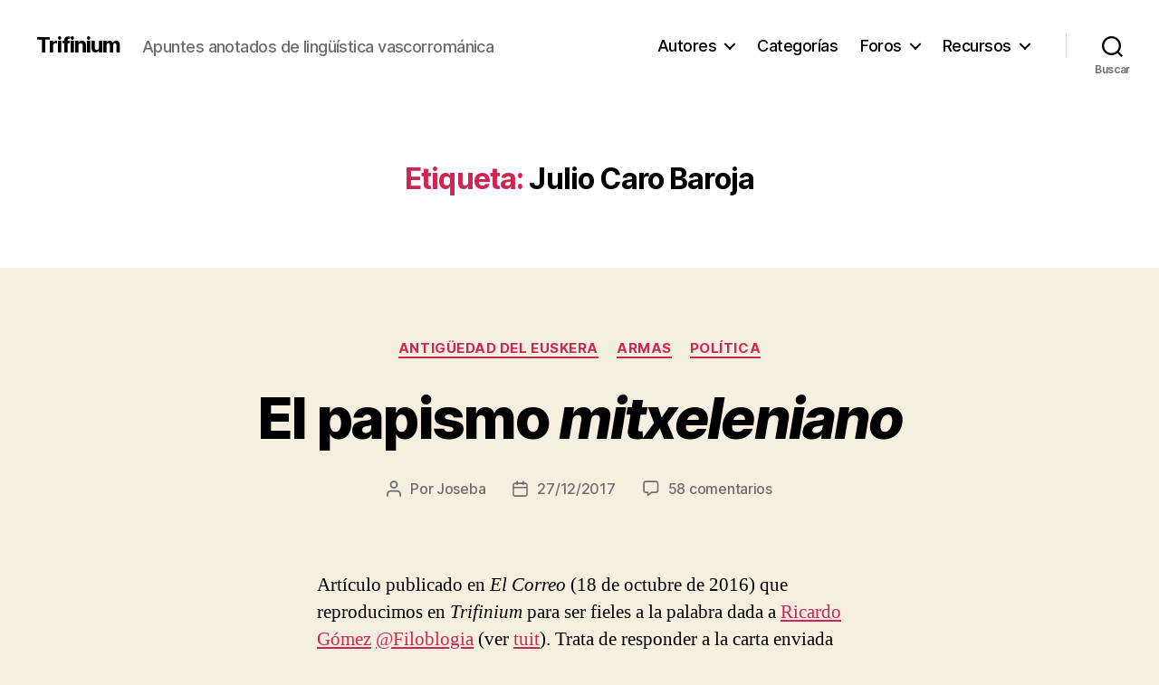

--- FILE ---
content_type: text/html; charset=UTF-8
request_url: https://trifinium.tophistoria.com/tag/julio-caro-baroja/
body_size: 28871
content:
<!DOCTYPE html>

<html class="no-js" lang="es">

	<head>

		<meta charset="UTF-8">
		<meta name="viewport" content="width=device-width, initial-scale=1.0">

		<link rel="profile" href="https://gmpg.org/xfn/11">

		<meta name='robots' content='noindex, follow' />

	<!-- This site is optimized with the Yoast SEO plugin v26.7 - https://yoast.com/wordpress/plugins/seo/ -->
	<title>Julio Caro Baroja archivos - Trifinium</title>
	<meta property="og:locale" content="es_ES" />
	<meta property="og:type" content="article" />
	<meta property="og:title" content="Julio Caro Baroja archivos - Trifinium" />
	<meta property="og:url" content="https://trifinium.tophistoria.com/tag/julio-caro-baroja/" />
	<meta property="og:site_name" content="Trifinium" />
	<meta name="twitter:card" content="summary_large_image" />
	<meta name="twitter:site" content="@tophistoria" />
	<script type="application/ld+json" class="yoast-schema-graph">{"@context":"https://schema.org","@graph":[{"@type":"CollectionPage","@id":"https://trifinium.tophistoria.com/tag/julio-caro-baroja/","url":"https://trifinium.tophistoria.com/tag/julio-caro-baroja/","name":"Julio Caro Baroja archivos - Trifinium","isPartOf":{"@id":"https://trifinium.tophistoria.com/#website"},"breadcrumb":{"@id":"https://trifinium.tophistoria.com/tag/julio-caro-baroja/#breadcrumb"},"inLanguage":"es"},{"@type":"BreadcrumbList","@id":"https://trifinium.tophistoria.com/tag/julio-caro-baroja/#breadcrumb","itemListElement":[{"@type":"ListItem","position":1,"name":"Portada","item":"https://trifinium.tophistoria.com/"},{"@type":"ListItem","position":2,"name":"Julio Caro Baroja"}]},{"@type":"WebSite","@id":"https://trifinium.tophistoria.com/#website","url":"https://trifinium.tophistoria.com/","name":"Trifinium","description":"Apuntes anotados de lingüística vascorrománica","publisher":{"@id":"https://trifinium.tophistoria.com/#organization"},"potentialAction":[{"@type":"SearchAction","target":{"@type":"EntryPoint","urlTemplate":"https://trifinium.tophistoria.com/?s={search_term_string}"},"query-input":{"@type":"PropertyValueSpecification","valueRequired":true,"valueName":"search_term_string"}}],"inLanguage":"es"},{"@type":"Organization","@id":"https://trifinium.tophistoria.com/#organization","name":"Trifinium","url":"https://trifinium.tophistoria.com/","logo":{"@type":"ImageObject","inLanguage":"es","@id":"https://trifinium.tophistoria.com/#/schema/logo/image/","url":"https://trifinium.tophistoria.com/wp-content/uploads/2025/11/trifinium.gif","contentUrl":"https://trifinium.tophistoria.com/wp-content/uploads/2025/11/trifinium.gif","width":512,"height":512,"caption":"Trifinium"},"image":{"@id":"https://trifinium.tophistoria.com/#/schema/logo/image/"},"sameAs":["https://x.com/tophistoria"]}]}</script>
	<!-- / Yoast SEO plugin. -->


<link rel='dns-prefetch' href='//www.googletagmanager.com' />
<style id='wp-img-auto-sizes-contain-inline-css'>
img:is([sizes=auto i],[sizes^="auto," i]){contain-intrinsic-size:3000px 1500px}
/*# sourceURL=wp-img-auto-sizes-contain-inline-css */
</style>
<style id='wp-emoji-styles-inline-css'>

	img.wp-smiley, img.emoji {
		display: inline !important;
		border: none !important;
		box-shadow: none !important;
		height: 1em !important;
		width: 1em !important;
		margin: 0 0.07em !important;
		vertical-align: -0.1em !important;
		background: none !important;
		padding: 0 !important;
	}
/*# sourceURL=wp-emoji-styles-inline-css */
</style>
<style id='wp-block-library-inline-css'>
:root{--wp-block-synced-color:#7a00df;--wp-block-synced-color--rgb:122,0,223;--wp-bound-block-color:var(--wp-block-synced-color);--wp-editor-canvas-background:#ddd;--wp-admin-theme-color:#007cba;--wp-admin-theme-color--rgb:0,124,186;--wp-admin-theme-color-darker-10:#006ba1;--wp-admin-theme-color-darker-10--rgb:0,107,160.5;--wp-admin-theme-color-darker-20:#005a87;--wp-admin-theme-color-darker-20--rgb:0,90,135;--wp-admin-border-width-focus:2px}@media (min-resolution:192dpi){:root{--wp-admin-border-width-focus:1.5px}}.wp-element-button{cursor:pointer}:root .has-very-light-gray-background-color{background-color:#eee}:root .has-very-dark-gray-background-color{background-color:#313131}:root .has-very-light-gray-color{color:#eee}:root .has-very-dark-gray-color{color:#313131}:root .has-vivid-green-cyan-to-vivid-cyan-blue-gradient-background{background:linear-gradient(135deg,#00d084,#0693e3)}:root .has-purple-crush-gradient-background{background:linear-gradient(135deg,#34e2e4,#4721fb 50%,#ab1dfe)}:root .has-hazy-dawn-gradient-background{background:linear-gradient(135deg,#faaca8,#dad0ec)}:root .has-subdued-olive-gradient-background{background:linear-gradient(135deg,#fafae1,#67a671)}:root .has-atomic-cream-gradient-background{background:linear-gradient(135deg,#fdd79a,#004a59)}:root .has-nightshade-gradient-background{background:linear-gradient(135deg,#330968,#31cdcf)}:root .has-midnight-gradient-background{background:linear-gradient(135deg,#020381,#2874fc)}:root{--wp--preset--font-size--normal:16px;--wp--preset--font-size--huge:42px}.has-regular-font-size{font-size:1em}.has-larger-font-size{font-size:2.625em}.has-normal-font-size{font-size:var(--wp--preset--font-size--normal)}.has-huge-font-size{font-size:var(--wp--preset--font-size--huge)}.has-text-align-center{text-align:center}.has-text-align-left{text-align:left}.has-text-align-right{text-align:right}.has-fit-text{white-space:nowrap!important}#end-resizable-editor-section{display:none}.aligncenter{clear:both}.items-justified-left{justify-content:flex-start}.items-justified-center{justify-content:center}.items-justified-right{justify-content:flex-end}.items-justified-space-between{justify-content:space-between}.screen-reader-text{border:0;clip-path:inset(50%);height:1px;margin:-1px;overflow:hidden;padding:0;position:absolute;width:1px;word-wrap:normal!important}.screen-reader-text:focus{background-color:#ddd;clip-path:none;color:#444;display:block;font-size:1em;height:auto;left:5px;line-height:normal;padding:15px 23px 14px;text-decoration:none;top:5px;width:auto;z-index:100000}html :where(.has-border-color){border-style:solid}html :where([style*=border-top-color]){border-top-style:solid}html :where([style*=border-right-color]){border-right-style:solid}html :where([style*=border-bottom-color]){border-bottom-style:solid}html :where([style*=border-left-color]){border-left-style:solid}html :where([style*=border-width]){border-style:solid}html :where([style*=border-top-width]){border-top-style:solid}html :where([style*=border-right-width]){border-right-style:solid}html :where([style*=border-bottom-width]){border-bottom-style:solid}html :where([style*=border-left-width]){border-left-style:solid}html :where(img[class*=wp-image-]){height:auto;max-width:100%}:where(figure){margin:0 0 1em}html :where(.is-position-sticky){--wp-admin--admin-bar--position-offset:var(--wp-admin--admin-bar--height,0px)}@media screen and (max-width:600px){html :where(.is-position-sticky){--wp-admin--admin-bar--position-offset:0px}}

/*# sourceURL=wp-block-library-inline-css */
</style><style id='global-styles-inline-css'>
:root{--wp--preset--aspect-ratio--square: 1;--wp--preset--aspect-ratio--4-3: 4/3;--wp--preset--aspect-ratio--3-4: 3/4;--wp--preset--aspect-ratio--3-2: 3/2;--wp--preset--aspect-ratio--2-3: 2/3;--wp--preset--aspect-ratio--16-9: 16/9;--wp--preset--aspect-ratio--9-16: 9/16;--wp--preset--color--black: #000000;--wp--preset--color--cyan-bluish-gray: #abb8c3;--wp--preset--color--white: #ffffff;--wp--preset--color--pale-pink: #f78da7;--wp--preset--color--vivid-red: #cf2e2e;--wp--preset--color--luminous-vivid-orange: #ff6900;--wp--preset--color--luminous-vivid-amber: #fcb900;--wp--preset--color--light-green-cyan: #7bdcb5;--wp--preset--color--vivid-green-cyan: #00d084;--wp--preset--color--pale-cyan-blue: #8ed1fc;--wp--preset--color--vivid-cyan-blue: #0693e3;--wp--preset--color--vivid-purple: #9b51e0;--wp--preset--color--accent: #cd2653;--wp--preset--color--primary: #000000;--wp--preset--color--secondary: #6d6d6d;--wp--preset--color--subtle-background: #dcd7ca;--wp--preset--color--background: #f5efe0;--wp--preset--gradient--vivid-cyan-blue-to-vivid-purple: linear-gradient(135deg,rgb(6,147,227) 0%,rgb(155,81,224) 100%);--wp--preset--gradient--light-green-cyan-to-vivid-green-cyan: linear-gradient(135deg,rgb(122,220,180) 0%,rgb(0,208,130) 100%);--wp--preset--gradient--luminous-vivid-amber-to-luminous-vivid-orange: linear-gradient(135deg,rgb(252,185,0) 0%,rgb(255,105,0) 100%);--wp--preset--gradient--luminous-vivid-orange-to-vivid-red: linear-gradient(135deg,rgb(255,105,0) 0%,rgb(207,46,46) 100%);--wp--preset--gradient--very-light-gray-to-cyan-bluish-gray: linear-gradient(135deg,rgb(238,238,238) 0%,rgb(169,184,195) 100%);--wp--preset--gradient--cool-to-warm-spectrum: linear-gradient(135deg,rgb(74,234,220) 0%,rgb(151,120,209) 20%,rgb(207,42,186) 40%,rgb(238,44,130) 60%,rgb(251,105,98) 80%,rgb(254,248,76) 100%);--wp--preset--gradient--blush-light-purple: linear-gradient(135deg,rgb(255,206,236) 0%,rgb(152,150,240) 100%);--wp--preset--gradient--blush-bordeaux: linear-gradient(135deg,rgb(254,205,165) 0%,rgb(254,45,45) 50%,rgb(107,0,62) 100%);--wp--preset--gradient--luminous-dusk: linear-gradient(135deg,rgb(255,203,112) 0%,rgb(199,81,192) 50%,rgb(65,88,208) 100%);--wp--preset--gradient--pale-ocean: linear-gradient(135deg,rgb(255,245,203) 0%,rgb(182,227,212) 50%,rgb(51,167,181) 100%);--wp--preset--gradient--electric-grass: linear-gradient(135deg,rgb(202,248,128) 0%,rgb(113,206,126) 100%);--wp--preset--gradient--midnight: linear-gradient(135deg,rgb(2,3,129) 0%,rgb(40,116,252) 100%);--wp--preset--font-size--small: 18px;--wp--preset--font-size--medium: 20px;--wp--preset--font-size--large: 26.25px;--wp--preset--font-size--x-large: 42px;--wp--preset--font-size--normal: 21px;--wp--preset--font-size--larger: 32px;--wp--preset--spacing--20: 0.44rem;--wp--preset--spacing--30: 0.67rem;--wp--preset--spacing--40: 1rem;--wp--preset--spacing--50: 1.5rem;--wp--preset--spacing--60: 2.25rem;--wp--preset--spacing--70: 3.38rem;--wp--preset--spacing--80: 5.06rem;--wp--preset--shadow--natural: 6px 6px 9px rgba(0, 0, 0, 0.2);--wp--preset--shadow--deep: 12px 12px 50px rgba(0, 0, 0, 0.4);--wp--preset--shadow--sharp: 6px 6px 0px rgba(0, 0, 0, 0.2);--wp--preset--shadow--outlined: 6px 6px 0px -3px rgb(255, 255, 255), 6px 6px rgb(0, 0, 0);--wp--preset--shadow--crisp: 6px 6px 0px rgb(0, 0, 0);}:where(.is-layout-flex){gap: 0.5em;}:where(.is-layout-grid){gap: 0.5em;}body .is-layout-flex{display: flex;}.is-layout-flex{flex-wrap: wrap;align-items: center;}.is-layout-flex > :is(*, div){margin: 0;}body .is-layout-grid{display: grid;}.is-layout-grid > :is(*, div){margin: 0;}:where(.wp-block-columns.is-layout-flex){gap: 2em;}:where(.wp-block-columns.is-layout-grid){gap: 2em;}:where(.wp-block-post-template.is-layout-flex){gap: 1.25em;}:where(.wp-block-post-template.is-layout-grid){gap: 1.25em;}.has-black-color{color: var(--wp--preset--color--black) !important;}.has-cyan-bluish-gray-color{color: var(--wp--preset--color--cyan-bluish-gray) !important;}.has-white-color{color: var(--wp--preset--color--white) !important;}.has-pale-pink-color{color: var(--wp--preset--color--pale-pink) !important;}.has-vivid-red-color{color: var(--wp--preset--color--vivid-red) !important;}.has-luminous-vivid-orange-color{color: var(--wp--preset--color--luminous-vivid-orange) !important;}.has-luminous-vivid-amber-color{color: var(--wp--preset--color--luminous-vivid-amber) !important;}.has-light-green-cyan-color{color: var(--wp--preset--color--light-green-cyan) !important;}.has-vivid-green-cyan-color{color: var(--wp--preset--color--vivid-green-cyan) !important;}.has-pale-cyan-blue-color{color: var(--wp--preset--color--pale-cyan-blue) !important;}.has-vivid-cyan-blue-color{color: var(--wp--preset--color--vivid-cyan-blue) !important;}.has-vivid-purple-color{color: var(--wp--preset--color--vivid-purple) !important;}.has-black-background-color{background-color: var(--wp--preset--color--black) !important;}.has-cyan-bluish-gray-background-color{background-color: var(--wp--preset--color--cyan-bluish-gray) !important;}.has-white-background-color{background-color: var(--wp--preset--color--white) !important;}.has-pale-pink-background-color{background-color: var(--wp--preset--color--pale-pink) !important;}.has-vivid-red-background-color{background-color: var(--wp--preset--color--vivid-red) !important;}.has-luminous-vivid-orange-background-color{background-color: var(--wp--preset--color--luminous-vivid-orange) !important;}.has-luminous-vivid-amber-background-color{background-color: var(--wp--preset--color--luminous-vivid-amber) !important;}.has-light-green-cyan-background-color{background-color: var(--wp--preset--color--light-green-cyan) !important;}.has-vivid-green-cyan-background-color{background-color: var(--wp--preset--color--vivid-green-cyan) !important;}.has-pale-cyan-blue-background-color{background-color: var(--wp--preset--color--pale-cyan-blue) !important;}.has-vivid-cyan-blue-background-color{background-color: var(--wp--preset--color--vivid-cyan-blue) !important;}.has-vivid-purple-background-color{background-color: var(--wp--preset--color--vivid-purple) !important;}.has-black-border-color{border-color: var(--wp--preset--color--black) !important;}.has-cyan-bluish-gray-border-color{border-color: var(--wp--preset--color--cyan-bluish-gray) !important;}.has-white-border-color{border-color: var(--wp--preset--color--white) !important;}.has-pale-pink-border-color{border-color: var(--wp--preset--color--pale-pink) !important;}.has-vivid-red-border-color{border-color: var(--wp--preset--color--vivid-red) !important;}.has-luminous-vivid-orange-border-color{border-color: var(--wp--preset--color--luminous-vivid-orange) !important;}.has-luminous-vivid-amber-border-color{border-color: var(--wp--preset--color--luminous-vivid-amber) !important;}.has-light-green-cyan-border-color{border-color: var(--wp--preset--color--light-green-cyan) !important;}.has-vivid-green-cyan-border-color{border-color: var(--wp--preset--color--vivid-green-cyan) !important;}.has-pale-cyan-blue-border-color{border-color: var(--wp--preset--color--pale-cyan-blue) !important;}.has-vivid-cyan-blue-border-color{border-color: var(--wp--preset--color--vivid-cyan-blue) !important;}.has-vivid-purple-border-color{border-color: var(--wp--preset--color--vivid-purple) !important;}.has-vivid-cyan-blue-to-vivid-purple-gradient-background{background: var(--wp--preset--gradient--vivid-cyan-blue-to-vivid-purple) !important;}.has-light-green-cyan-to-vivid-green-cyan-gradient-background{background: var(--wp--preset--gradient--light-green-cyan-to-vivid-green-cyan) !important;}.has-luminous-vivid-amber-to-luminous-vivid-orange-gradient-background{background: var(--wp--preset--gradient--luminous-vivid-amber-to-luminous-vivid-orange) !important;}.has-luminous-vivid-orange-to-vivid-red-gradient-background{background: var(--wp--preset--gradient--luminous-vivid-orange-to-vivid-red) !important;}.has-very-light-gray-to-cyan-bluish-gray-gradient-background{background: var(--wp--preset--gradient--very-light-gray-to-cyan-bluish-gray) !important;}.has-cool-to-warm-spectrum-gradient-background{background: var(--wp--preset--gradient--cool-to-warm-spectrum) !important;}.has-blush-light-purple-gradient-background{background: var(--wp--preset--gradient--blush-light-purple) !important;}.has-blush-bordeaux-gradient-background{background: var(--wp--preset--gradient--blush-bordeaux) !important;}.has-luminous-dusk-gradient-background{background: var(--wp--preset--gradient--luminous-dusk) !important;}.has-pale-ocean-gradient-background{background: var(--wp--preset--gradient--pale-ocean) !important;}.has-electric-grass-gradient-background{background: var(--wp--preset--gradient--electric-grass) !important;}.has-midnight-gradient-background{background: var(--wp--preset--gradient--midnight) !important;}.has-small-font-size{font-size: var(--wp--preset--font-size--small) !important;}.has-medium-font-size{font-size: var(--wp--preset--font-size--medium) !important;}.has-large-font-size{font-size: var(--wp--preset--font-size--large) !important;}.has-x-large-font-size{font-size: var(--wp--preset--font-size--x-large) !important;}
/*# sourceURL=global-styles-inline-css */
</style>

<style id='classic-theme-styles-inline-css'>
/*! This file is auto-generated */
.wp-block-button__link{color:#fff;background-color:#32373c;border-radius:9999px;box-shadow:none;text-decoration:none;padding:calc(.667em + 2px) calc(1.333em + 2px);font-size:1.125em}.wp-block-file__button{background:#32373c;color:#fff;text-decoration:none}
/*# sourceURL=/wp-includes/css/classic-themes.min.css */
</style>
<link rel='stylesheet' id='twentytwenty-style-css' href='https://trifinium.tophistoria.com/wp-content/themes/twentytwenty/style.css?ver=3.0' media='all' />
<style id='twentytwenty-style-inline-css'>
.color-accent,.color-accent-hover:hover,.color-accent-hover:focus,:root .has-accent-color,.has-drop-cap:not(:focus):first-letter,.wp-block-button.is-style-outline,a { color: #cd2653; }blockquote,.border-color-accent,.border-color-accent-hover:hover,.border-color-accent-hover:focus { border-color: #cd2653; }button,.button,.faux-button,.wp-block-button__link,.wp-block-file .wp-block-file__button,input[type="button"],input[type="reset"],input[type="submit"],.bg-accent,.bg-accent-hover:hover,.bg-accent-hover:focus,:root .has-accent-background-color,.comment-reply-link { background-color: #cd2653; }.fill-children-accent,.fill-children-accent * { fill: #cd2653; }body,.entry-title a,:root .has-primary-color { color: #000000; }:root .has-primary-background-color { background-color: #000000; }cite,figcaption,.wp-caption-text,.post-meta,.entry-content .wp-block-archives li,.entry-content .wp-block-categories li,.entry-content .wp-block-latest-posts li,.wp-block-latest-comments__comment-date,.wp-block-latest-posts__post-date,.wp-block-embed figcaption,.wp-block-image figcaption,.wp-block-pullquote cite,.comment-metadata,.comment-respond .comment-notes,.comment-respond .logged-in-as,.pagination .dots,.entry-content hr:not(.has-background),hr.styled-separator,:root .has-secondary-color { color: #6d6d6d; }:root .has-secondary-background-color { background-color: #6d6d6d; }pre,fieldset,input,textarea,table,table *,hr { border-color: #dcd7ca; }caption,code,code,kbd,samp,.wp-block-table.is-style-stripes tbody tr:nth-child(odd),:root .has-subtle-background-background-color { background-color: #dcd7ca; }.wp-block-table.is-style-stripes { border-bottom-color: #dcd7ca; }.wp-block-latest-posts.is-grid li { border-top-color: #dcd7ca; }:root .has-subtle-background-color { color: #dcd7ca; }body:not(.overlay-header) .primary-menu > li > a,body:not(.overlay-header) .primary-menu > li > .icon,.modal-menu a,.footer-menu a, .footer-widgets a:where(:not(.wp-block-button__link)),#site-footer .wp-block-button.is-style-outline,.wp-block-pullquote:before,.singular:not(.overlay-header) .entry-header a,.archive-header a,.header-footer-group .color-accent,.header-footer-group .color-accent-hover:hover { color: #cd2653; }.social-icons a,#site-footer button:not(.toggle),#site-footer .button,#site-footer .faux-button,#site-footer .wp-block-button__link,#site-footer .wp-block-file__button,#site-footer input[type="button"],#site-footer input[type="reset"],#site-footer input[type="submit"] { background-color: #cd2653; }.header-footer-group,body:not(.overlay-header) #site-header .toggle,.menu-modal .toggle { color: #000000; }body:not(.overlay-header) .primary-menu ul { background-color: #000000; }body:not(.overlay-header) .primary-menu > li > ul:after { border-bottom-color: #000000; }body:not(.overlay-header) .primary-menu ul ul:after { border-left-color: #000000; }.site-description,body:not(.overlay-header) .toggle-inner .toggle-text,.widget .post-date,.widget .rss-date,.widget_archive li,.widget_categories li,.widget cite,.widget_pages li,.widget_meta li,.widget_nav_menu li,.powered-by-wordpress,.footer-credits .privacy-policy,.to-the-top,.singular .entry-header .post-meta,.singular:not(.overlay-header) .entry-header .post-meta a { color: #6d6d6d; }.header-footer-group pre,.header-footer-group fieldset,.header-footer-group input,.header-footer-group textarea,.header-footer-group table,.header-footer-group table *,.footer-nav-widgets-wrapper,#site-footer,.menu-modal nav *,.footer-widgets-outer-wrapper,.footer-top { border-color: #dcd7ca; }.header-footer-group table caption,body:not(.overlay-header) .header-inner .toggle-wrapper::before { background-color: #dcd7ca; }
/*# sourceURL=twentytwenty-style-inline-css */
</style>
<link rel='stylesheet' id='twentytwenty-fonts-css' href='https://trifinium.tophistoria.com/wp-content/themes/twentytwenty/assets/css/font-inter.css?ver=3.0' media='all' />
<link rel='stylesheet' id='twentytwenty-print-style-css' href='https://trifinium.tophistoria.com/wp-content/themes/twentytwenty/print.css?ver=3.0' media='print' />
<script src="https://trifinium.tophistoria.com/wp-content/themes/twentytwenty/assets/js/index.js?ver=3.0" id="twentytwenty-js-js" defer data-wp-strategy="defer"></script>

<!-- Fragmento de código de la etiqueta de Google (gtag.js) añadida por Site Kit -->
<!-- Fragmento de código de Google Analytics añadido por Site Kit -->
<script src="https://www.googletagmanager.com/gtag/js?id=GT-TWTDVZQ" id="google_gtagjs-js" async></script>
<script id="google_gtagjs-js-after">
window.dataLayer = window.dataLayer || [];function gtag(){dataLayer.push(arguments);}
gtag("set","linker",{"domains":["trifinium.tophistoria.com"]});
gtag("js", new Date());
gtag("set", "developer_id.dZTNiMT", true);
gtag("config", "GT-TWTDVZQ");
//# sourceURL=google_gtagjs-js-after
</script>
<meta name="generator" content="Site Kit by Google 1.170.0" /><script>
document.documentElement.className = document.documentElement.className.replace( 'no-js', 'js' );
//# sourceURL=twentytwenty_no_js_class
</script>
<style>.recentcomments a{display:inline !important;padding:0 !important;margin:0 !important;}</style><link rel="icon" href="https://trifinium.tophistoria.com/wp-content/uploads/2013/05/cropped-campezo1-32x32.gif" sizes="32x32" />
<link rel="icon" href="https://trifinium.tophistoria.com/wp-content/uploads/2013/05/cropped-campezo1-192x192.gif" sizes="192x192" />
<link rel="apple-touch-icon" href="https://trifinium.tophistoria.com/wp-content/uploads/2013/05/cropped-campezo1-180x180.gif" />
<meta name="msapplication-TileImage" content="https://trifinium.tophistoria.com/wp-content/uploads/2013/05/cropped-campezo1-270x270.gif" />

	</head>

	<body class="archive tag tag-julio-caro-baroja tag-129 wp-embed-responsive wp-theme-twentytwenty enable-search-modal has-no-pagination showing-comments show-avatars footer-top-visible">

		<a class="skip-link screen-reader-text" href="#site-content">Saltar al contenido</a>
		<header id="site-header" class="header-footer-group">

			<div class="header-inner section-inner">

				<div class="header-titles-wrapper">

					
						<button class="toggle search-toggle mobile-search-toggle" data-toggle-target=".search-modal" data-toggle-body-class="showing-search-modal" data-set-focus=".search-modal .search-field" aria-expanded="false">
							<span class="toggle-inner">
								<span class="toggle-icon">
									<svg class="svg-icon" aria-hidden="true" role="img" focusable="false" xmlns="http://www.w3.org/2000/svg" width="23" height="23" viewBox="0 0 23 23"><path d="M38.710696,48.0601792 L43,52.3494831 L41.3494831,54 L37.0601792,49.710696 C35.2632422,51.1481185 32.9839107,52.0076499 30.5038249,52.0076499 C24.7027226,52.0076499 20,47.3049272 20,41.5038249 C20,35.7027226 24.7027226,31 30.5038249,31 C36.3049272,31 41.0076499,35.7027226 41.0076499,41.5038249 C41.0076499,43.9839107 40.1481185,46.2632422 38.710696,48.0601792 Z M36.3875844,47.1716785 C37.8030221,45.7026647 38.6734666,43.7048964 38.6734666,41.5038249 C38.6734666,36.9918565 35.0157934,33.3341833 30.5038249,33.3341833 C25.9918565,33.3341833 22.3341833,36.9918565 22.3341833,41.5038249 C22.3341833,46.0157934 25.9918565,49.6734666 30.5038249,49.6734666 C32.7048964,49.6734666 34.7026647,48.8030221 36.1716785,47.3875844 C36.2023931,47.347638 36.2360451,47.3092237 36.2726343,47.2726343 C36.3092237,47.2360451 36.347638,47.2023931 36.3875844,47.1716785 Z" transform="translate(-20 -31)" /></svg>								</span>
								<span class="toggle-text">Buscar</span>
							</span>
						</button><!-- .search-toggle -->

					
					<div class="header-titles">

						<div class="site-title faux-heading"><a href="https://trifinium.tophistoria.com/" rel="home">Trifinium</a></div><div class="site-description">Apuntes anotados de lingüística vascorrománica</div><!-- .site-description -->
					</div><!-- .header-titles -->

					<button class="toggle nav-toggle mobile-nav-toggle" data-toggle-target=".menu-modal"  data-toggle-body-class="showing-menu-modal" aria-expanded="false" data-set-focus=".close-nav-toggle">
						<span class="toggle-inner">
							<span class="toggle-icon">
								<svg class="svg-icon" aria-hidden="true" role="img" focusable="false" xmlns="http://www.w3.org/2000/svg" width="26" height="7" viewBox="0 0 26 7"><path fill-rule="evenodd" d="M332.5,45 C330.567003,45 329,43.4329966 329,41.5 C329,39.5670034 330.567003,38 332.5,38 C334.432997,38 336,39.5670034 336,41.5 C336,43.4329966 334.432997,45 332.5,45 Z M342,45 C340.067003,45 338.5,43.4329966 338.5,41.5 C338.5,39.5670034 340.067003,38 342,38 C343.932997,38 345.5,39.5670034 345.5,41.5 C345.5,43.4329966 343.932997,45 342,45 Z M351.5,45 C349.567003,45 348,43.4329966 348,41.5 C348,39.5670034 349.567003,38 351.5,38 C353.432997,38 355,39.5670034 355,41.5 C355,43.4329966 353.432997,45 351.5,45 Z" transform="translate(-329 -38)" /></svg>							</span>
							<span class="toggle-text">Menú</span>
						</span>
					</button><!-- .nav-toggle -->

				</div><!-- .header-titles-wrapper -->

				<div class="header-navigation-wrapper">

					
							<nav class="primary-menu-wrapper" aria-label="Horizontal">

								<ul class="primary-menu reset-list-style">

								<li class="page_item page-item-13 page_item_has_children menu-item-has-children"><a href="https://trifinium.tophistoria.com/autores/">Autores</a><span class="icon"></span>
<ul class='children'>
	<li class="page_item page-item-7018 page_item_has_children menu-item-has-children"><a href="https://trifinium.tophistoria.com/autores/cantaber-comentarios/">Cantaber. Comentarios</a><span class="icon"></span>
	<ul class='children'>
		<li class="page_item page-item-7079"><a href="https://trifinium.tophistoria.com/autores/cantaber-comentarios/cantaber-comentarios-2024-08/">Cantaber. Comentarios 2024.08</a></li>
		<li class="page_item page-item-7067"><a href="https://trifinium.tophistoria.com/autores/cantaber-comentarios/cantaber-comentarios-2024-09/">Cantaber. Comentarios 2024.09</a></li>
		<li class="page_item page-item-7065"><a href="https://trifinium.tophistoria.com/autores/cantaber-comentarios/cantaber-comentarios-2024-10/">Cantaber. Comentarios 2024.10</a></li>
		<li class="page_item page-item-7054"><a href="https://trifinium.tophistoria.com/autores/cantaber-comentarios/cantaber-comentarios-2024-12/">Cantaber. Comentarios 2024.12</a></li>
		<li class="page_item page-item-7052"><a href="https://trifinium.tophistoria.com/autores/cantaber-comentarios/cantaber-comentarios-2025-01/">Cantaber. Comentarios 2025.01</a></li>
		<li class="page_item page-item-7048"><a href="https://trifinium.tophistoria.com/autores/cantaber-comentarios/cantaber-comentarios-2025-02/">Cantaber. Comentarios 2025.02</a></li>
		<li class="page_item page-item-7036"><a href="https://trifinium.tophistoria.com/autores/cantaber-comentarios/cantaber-comentarios-2025-04/">Cantaber. Comentarios 2025.04</a></li>
		<li class="page_item page-item-7040"><a href="https://trifinium.tophistoria.com/autores/cantaber-comentarios/cantaber-comentarios-2025-05/">Cantaber. Comentarios 2025.05</a></li>
	</ul>
</li>
	<li class="page_item page-item-7097 page_item_has_children menu-item-has-children"><a href="https://trifinium.tophistoria.com/autores/gaska-comentarios/">Gaska. Comentarios</a><span class="icon"></span>
	<ul class='children'>
		<li class="page_item page-item-7095"><a href="https://trifinium.tophistoria.com/autores/gaska-comentarios/gaska-comentarios-2025-06/">Gaska. Comentarios 2025.06</a></li>
	</ul>
</li>
</ul>
</li>
<li class="page_item page-item-1326"><a href="https://trifinium.tophistoria.com/categorias/">Categorías</a></li>
<li class="page_item page-item-18 page_item_has_children menu-item-has-children"><a href="https://trifinium.tophistoria.com/foro/">Foros</a><span class="icon"></span>
<ul class='children'>
	<li class="page_item page-item-6331"><a href="https://trifinium.tophistoria.com/foro/correlaciones-euskera-sumerio/">Correlaciones euskera – sumerio</a></li>
	<li class="page_item page-item-6272"><a href="https://trifinium.tophistoria.com/foro/el-adn-del-euskera/">El ADN del euskera</a></li>
	<li class="page_item page-item-4635"><a href="https://trifinium.tophistoria.com/foro/sierras-de-cantabria-y-tolono/">Sierras de Cantabria y Toloño</a></li>
</ul>
</li>
<li class="page_item page-item-17 page_item_has_children menu-item-has-children"><a href="https://trifinium.tophistoria.com/bibliografia/">Recursos</a><span class="icon"></span>
<ul class='children'>
	<li class="page_item page-item-6796"><a href="https://trifinium.tophistoria.com/bibliografia/cartografia-vasca/">Cartografía vasca</a></li>
</ul>
</li>

								</ul>

							</nav><!-- .primary-menu-wrapper -->

						
						<div class="header-toggles hide-no-js">

						
							<div class="toggle-wrapper search-toggle-wrapper">

								<button class="toggle search-toggle desktop-search-toggle" data-toggle-target=".search-modal" data-toggle-body-class="showing-search-modal" data-set-focus=".search-modal .search-field" aria-expanded="false">
									<span class="toggle-inner">
										<svg class="svg-icon" aria-hidden="true" role="img" focusable="false" xmlns="http://www.w3.org/2000/svg" width="23" height="23" viewBox="0 0 23 23"><path d="M38.710696,48.0601792 L43,52.3494831 L41.3494831,54 L37.0601792,49.710696 C35.2632422,51.1481185 32.9839107,52.0076499 30.5038249,52.0076499 C24.7027226,52.0076499 20,47.3049272 20,41.5038249 C20,35.7027226 24.7027226,31 30.5038249,31 C36.3049272,31 41.0076499,35.7027226 41.0076499,41.5038249 C41.0076499,43.9839107 40.1481185,46.2632422 38.710696,48.0601792 Z M36.3875844,47.1716785 C37.8030221,45.7026647 38.6734666,43.7048964 38.6734666,41.5038249 C38.6734666,36.9918565 35.0157934,33.3341833 30.5038249,33.3341833 C25.9918565,33.3341833 22.3341833,36.9918565 22.3341833,41.5038249 C22.3341833,46.0157934 25.9918565,49.6734666 30.5038249,49.6734666 C32.7048964,49.6734666 34.7026647,48.8030221 36.1716785,47.3875844 C36.2023931,47.347638 36.2360451,47.3092237 36.2726343,47.2726343 C36.3092237,47.2360451 36.347638,47.2023931 36.3875844,47.1716785 Z" transform="translate(-20 -31)" /></svg>										<span class="toggle-text">Buscar</span>
									</span>
								</button><!-- .search-toggle -->

							</div>

							
						</div><!-- .header-toggles -->
						
				</div><!-- .header-navigation-wrapper -->

			</div><!-- .header-inner -->

			<div class="search-modal cover-modal header-footer-group" data-modal-target-string=".search-modal" role="dialog" aria-modal="true" aria-label="Buscar">

	<div class="search-modal-inner modal-inner">

		<div class="section-inner">

			<form role="search" aria-label="Buscar:" method="get" class="search-form" action="https://trifinium.tophistoria.com/">
	<label for="search-form-1">
		<span class="screen-reader-text">
			Buscar:		</span>
		<input type="search" id="search-form-1" class="search-field" placeholder="Buscar &hellip;" value="" name="s" />
	</label>
	<input type="submit" class="search-submit" value="Buscar" />
</form>

			<button class="toggle search-untoggle close-search-toggle fill-children-current-color" data-toggle-target=".search-modal" data-toggle-body-class="showing-search-modal" data-set-focus=".search-modal .search-field">
				<span class="screen-reader-text">
					Cerrar la búsqueda				</span>
				<svg class="svg-icon" aria-hidden="true" role="img" focusable="false" xmlns="http://www.w3.org/2000/svg" width="16" height="16" viewBox="0 0 16 16"><polygon fill="" fill-rule="evenodd" points="6.852 7.649 .399 1.195 1.445 .149 7.899 6.602 14.352 .149 15.399 1.195 8.945 7.649 15.399 14.102 14.352 15.149 7.899 8.695 1.445 15.149 .399 14.102" /></svg>			</button><!-- .search-toggle -->

		</div><!-- .section-inner -->

	</div><!-- .search-modal-inner -->

</div><!-- .menu-modal -->

		</header><!-- #site-header -->

		
<div class="menu-modal cover-modal header-footer-group" data-modal-target-string=".menu-modal">

	<div class="menu-modal-inner modal-inner">

		<div class="menu-wrapper section-inner">

			<div class="menu-top">

				<button class="toggle close-nav-toggle fill-children-current-color" data-toggle-target=".menu-modal" data-toggle-body-class="showing-menu-modal" data-set-focus=".menu-modal">
					<span class="toggle-text">Cerrar el menú</span>
					<svg class="svg-icon" aria-hidden="true" role="img" focusable="false" xmlns="http://www.w3.org/2000/svg" width="16" height="16" viewBox="0 0 16 16"><polygon fill="" fill-rule="evenodd" points="6.852 7.649 .399 1.195 1.445 .149 7.899 6.602 14.352 .149 15.399 1.195 8.945 7.649 15.399 14.102 14.352 15.149 7.899 8.695 1.445 15.149 .399 14.102" /></svg>				</button><!-- .nav-toggle -->

				
					<nav class="mobile-menu" aria-label="Móvil">

						<ul class="modal-menu reset-list-style">

						<li class="page_item page-item-13 page_item_has_children menu-item-has-children"><div class="ancestor-wrapper"><a href="https://trifinium.tophistoria.com/autores/">Autores</a><button class="toggle sub-menu-toggle fill-children-current-color" data-toggle-target=".menu-modal .page-item-13 > ul" data-toggle-type="slidetoggle" data-toggle-duration="250" aria-expanded="false"><span class="screen-reader-text">Mostrar el submenú</span><svg class="svg-icon" aria-hidden="true" role="img" focusable="false" xmlns="http://www.w3.org/2000/svg" width="20" height="12" viewBox="0 0 20 12"><polygon fill="" fill-rule="evenodd" points="1319.899 365.778 1327.678 358 1329.799 360.121 1319.899 370.021 1310 360.121 1312.121 358" transform="translate(-1310 -358)" /></svg></button></div><!-- .ancestor-wrapper -->
<ul class='children'>
	<li class="page_item page-item-7018 page_item_has_children menu-item-has-children"><div class="ancestor-wrapper"><a href="https://trifinium.tophistoria.com/autores/cantaber-comentarios/">Cantaber. Comentarios</a><button class="toggle sub-menu-toggle fill-children-current-color" data-toggle-target=".menu-modal .page-item-7018 > ul" data-toggle-type="slidetoggle" data-toggle-duration="250" aria-expanded="false"><span class="screen-reader-text">Mostrar el submenú</span><svg class="svg-icon" aria-hidden="true" role="img" focusable="false" xmlns="http://www.w3.org/2000/svg" width="20" height="12" viewBox="0 0 20 12"><polygon fill="" fill-rule="evenodd" points="1319.899 365.778 1327.678 358 1329.799 360.121 1319.899 370.021 1310 360.121 1312.121 358" transform="translate(-1310 -358)" /></svg></button></div><!-- .ancestor-wrapper -->
	<ul class='children'>
		<li class="page_item page-item-7079"><div class="ancestor-wrapper"><a href="https://trifinium.tophistoria.com/autores/cantaber-comentarios/cantaber-comentarios-2024-08/">Cantaber. Comentarios 2024.08</a></div><!-- .ancestor-wrapper --></li>
		<li class="page_item page-item-7067"><div class="ancestor-wrapper"><a href="https://trifinium.tophistoria.com/autores/cantaber-comentarios/cantaber-comentarios-2024-09/">Cantaber. Comentarios 2024.09</a></div><!-- .ancestor-wrapper --></li>
		<li class="page_item page-item-7065"><div class="ancestor-wrapper"><a href="https://trifinium.tophistoria.com/autores/cantaber-comentarios/cantaber-comentarios-2024-10/">Cantaber. Comentarios 2024.10</a></div><!-- .ancestor-wrapper --></li>
		<li class="page_item page-item-7054"><div class="ancestor-wrapper"><a href="https://trifinium.tophistoria.com/autores/cantaber-comentarios/cantaber-comentarios-2024-12/">Cantaber. Comentarios 2024.12</a></div><!-- .ancestor-wrapper --></li>
		<li class="page_item page-item-7052"><div class="ancestor-wrapper"><a href="https://trifinium.tophistoria.com/autores/cantaber-comentarios/cantaber-comentarios-2025-01/">Cantaber. Comentarios 2025.01</a></div><!-- .ancestor-wrapper --></li>
		<li class="page_item page-item-7048"><div class="ancestor-wrapper"><a href="https://trifinium.tophistoria.com/autores/cantaber-comentarios/cantaber-comentarios-2025-02/">Cantaber. Comentarios 2025.02</a></div><!-- .ancestor-wrapper --></li>
		<li class="page_item page-item-7036"><div class="ancestor-wrapper"><a href="https://trifinium.tophistoria.com/autores/cantaber-comentarios/cantaber-comentarios-2025-04/">Cantaber. Comentarios 2025.04</a></div><!-- .ancestor-wrapper --></li>
		<li class="page_item page-item-7040"><div class="ancestor-wrapper"><a href="https://trifinium.tophistoria.com/autores/cantaber-comentarios/cantaber-comentarios-2025-05/">Cantaber. Comentarios 2025.05</a></div><!-- .ancestor-wrapper --></li>
	</ul>
</li>
	<li class="page_item page-item-7097 page_item_has_children menu-item-has-children"><div class="ancestor-wrapper"><a href="https://trifinium.tophistoria.com/autores/gaska-comentarios/">Gaska. Comentarios</a><button class="toggle sub-menu-toggle fill-children-current-color" data-toggle-target=".menu-modal .page-item-7097 > ul" data-toggle-type="slidetoggle" data-toggle-duration="250" aria-expanded="false"><span class="screen-reader-text">Mostrar el submenú</span><svg class="svg-icon" aria-hidden="true" role="img" focusable="false" xmlns="http://www.w3.org/2000/svg" width="20" height="12" viewBox="0 0 20 12"><polygon fill="" fill-rule="evenodd" points="1319.899 365.778 1327.678 358 1329.799 360.121 1319.899 370.021 1310 360.121 1312.121 358" transform="translate(-1310 -358)" /></svg></button></div><!-- .ancestor-wrapper -->
	<ul class='children'>
		<li class="page_item page-item-7095"><div class="ancestor-wrapper"><a href="https://trifinium.tophistoria.com/autores/gaska-comentarios/gaska-comentarios-2025-06/">Gaska. Comentarios 2025.06</a></div><!-- .ancestor-wrapper --></li>
	</ul>
</li>
</ul>
</li>
<li class="page_item page-item-1326"><div class="ancestor-wrapper"><a href="https://trifinium.tophistoria.com/categorias/">Categorías</a></div><!-- .ancestor-wrapper --></li>
<li class="page_item page-item-18 page_item_has_children menu-item-has-children"><div class="ancestor-wrapper"><a href="https://trifinium.tophistoria.com/foro/">Foros</a><button class="toggle sub-menu-toggle fill-children-current-color" data-toggle-target=".menu-modal .page-item-18 > ul" data-toggle-type="slidetoggle" data-toggle-duration="250" aria-expanded="false"><span class="screen-reader-text">Mostrar el submenú</span><svg class="svg-icon" aria-hidden="true" role="img" focusable="false" xmlns="http://www.w3.org/2000/svg" width="20" height="12" viewBox="0 0 20 12"><polygon fill="" fill-rule="evenodd" points="1319.899 365.778 1327.678 358 1329.799 360.121 1319.899 370.021 1310 360.121 1312.121 358" transform="translate(-1310 -358)" /></svg></button></div><!-- .ancestor-wrapper -->
<ul class='children'>
	<li class="page_item page-item-6331"><div class="ancestor-wrapper"><a href="https://trifinium.tophistoria.com/foro/correlaciones-euskera-sumerio/">Correlaciones euskera – sumerio</a></div><!-- .ancestor-wrapper --></li>
	<li class="page_item page-item-6272"><div class="ancestor-wrapper"><a href="https://trifinium.tophistoria.com/foro/el-adn-del-euskera/">El ADN del euskera</a></div><!-- .ancestor-wrapper --></li>
	<li class="page_item page-item-4635"><div class="ancestor-wrapper"><a href="https://trifinium.tophistoria.com/foro/sierras-de-cantabria-y-tolono/">Sierras de Cantabria y Toloño</a></div><!-- .ancestor-wrapper --></li>
</ul>
</li>
<li class="page_item page-item-17 page_item_has_children menu-item-has-children"><div class="ancestor-wrapper"><a href="https://trifinium.tophistoria.com/bibliografia/">Recursos</a><button class="toggle sub-menu-toggle fill-children-current-color" data-toggle-target=".menu-modal .page-item-17 > ul" data-toggle-type="slidetoggle" data-toggle-duration="250" aria-expanded="false"><span class="screen-reader-text">Mostrar el submenú</span><svg class="svg-icon" aria-hidden="true" role="img" focusable="false" xmlns="http://www.w3.org/2000/svg" width="20" height="12" viewBox="0 0 20 12"><polygon fill="" fill-rule="evenodd" points="1319.899 365.778 1327.678 358 1329.799 360.121 1319.899 370.021 1310 360.121 1312.121 358" transform="translate(-1310 -358)" /></svg></button></div><!-- .ancestor-wrapper -->
<ul class='children'>
	<li class="page_item page-item-6796"><div class="ancestor-wrapper"><a href="https://trifinium.tophistoria.com/bibliografia/cartografia-vasca/">Cartografía vasca</a></div><!-- .ancestor-wrapper --></li>
</ul>
</li>

						</ul>

					</nav>

					
			</div><!-- .menu-top -->

			<div class="menu-bottom">

				
			</div><!-- .menu-bottom -->

		</div><!-- .menu-wrapper -->

	</div><!-- .menu-modal-inner -->

</div><!-- .menu-modal -->

<main id="site-content">

	
		<header class="archive-header has-text-align-center header-footer-group">

			<div class="archive-header-inner section-inner medium">

									<h1 class="archive-title"><span class="color-accent">Etiqueta:</span> <span>Julio Caro Baroja</span></h1>
				
				
			</div><!-- .archive-header-inner -->

		</header><!-- .archive-header -->

		
<article class="post-4689 post type-post status-publish format-standard hentry category-antiguedad-del-euskera category-armas category-politica tag-agustin-azkarate tag-alberto-santana tag-blanca-m-prosper tag-claudio-sanchez-albornoz tag-francisco-villar tag-javier-arce tag-juan-santos-yanguas tag-julio-caro-baroja tag-jurgen-untermann tag-koldo-mitxelena tag-larry-trask tag-ma-lourdes-albertos tag-manuel-gomez-moreno tag-martin-almagro-gorbea tag-mertxe-urtiaga tag-mikel-unzueta tag-ricardo-gomez" id="post-4689">

	
<header class="entry-header has-text-align-center">

	<div class="entry-header-inner section-inner medium">

		
			<div class="entry-categories">
				<span class="screen-reader-text">
					Categorías				</span>
				<div class="entry-categories-inner">
					<a href="https://trifinium.tophistoria.com/category/temas/antiguedad-del-euskera/" rel="category tag">Antigüedad del euskera</a> <a href="https://trifinium.tophistoria.com/category/armas/" rel="category tag">Armas</a> <a href="https://trifinium.tophistoria.com/category/politica/" rel="category tag">Política</a>				</div><!-- .entry-categories-inner -->
			</div><!-- .entry-categories -->

			<h2 class="entry-title heading-size-1"><a href="https://trifinium.tophistoria.com/el-papismo-mitxeleniano/">El papismo <em>mitxeleniano</em></a></h2>
		<div class="post-meta-wrapper post-meta-single post-meta-single-top">

			<ul class="post-meta">

									<li class="post-author meta-wrapper">
						<span class="meta-icon">
							<span class="screen-reader-text">
								Autor de la entrada							</span>
							<svg class="svg-icon" aria-hidden="true" role="img" focusable="false" xmlns="http://www.w3.org/2000/svg" width="18" height="20" viewBox="0 0 18 20"><path fill="" d="M18,19 C18,19.5522847 17.5522847,20 17,20 C16.4477153,20 16,19.5522847 16,19 L16,17 C16,15.3431458 14.6568542,14 13,14 L5,14 C3.34314575,14 2,15.3431458 2,17 L2,19 C2,19.5522847 1.55228475,20 1,20 C0.44771525,20 0,19.5522847 0,19 L0,17 C0,14.2385763 2.23857625,12 5,12 L13,12 C15.7614237,12 18,14.2385763 18,17 L18,19 Z M9,10 C6.23857625,10 4,7.76142375 4,5 C4,2.23857625 6.23857625,0 9,0 C11.7614237,0 14,2.23857625 14,5 C14,7.76142375 11.7614237,10 9,10 Z M9,8 C10.6568542,8 12,6.65685425 12,5 C12,3.34314575 10.6568542,2 9,2 C7.34314575,2 6,3.34314575 6,5 C6,6.65685425 7.34314575,8 9,8 Z" /></svg>						</span>
						<span class="meta-text">
							Por <a href="https://trifinium.tophistoria.com/author/abaitua/">Joseba</a>						</span>
					</li>
										<li class="post-date meta-wrapper">
						<span class="meta-icon">
							<span class="screen-reader-text">
								Fecha de la entrada							</span>
							<svg class="svg-icon" aria-hidden="true" role="img" focusable="false" xmlns="http://www.w3.org/2000/svg" width="18" height="19" viewBox="0 0 18 19"><path fill="" d="M4.60069444,4.09375 L3.25,4.09375 C2.47334957,4.09375 1.84375,4.72334957 1.84375,5.5 L1.84375,7.26736111 L16.15625,7.26736111 L16.15625,5.5 C16.15625,4.72334957 15.5266504,4.09375 14.75,4.09375 L13.3993056,4.09375 L13.3993056,4.55555556 C13.3993056,5.02154581 13.0215458,5.39930556 12.5555556,5.39930556 C12.0895653,5.39930556 11.7118056,5.02154581 11.7118056,4.55555556 L11.7118056,4.09375 L6.28819444,4.09375 L6.28819444,4.55555556 C6.28819444,5.02154581 5.9104347,5.39930556 5.44444444,5.39930556 C4.97845419,5.39930556 4.60069444,5.02154581 4.60069444,4.55555556 L4.60069444,4.09375 Z M6.28819444,2.40625 L11.7118056,2.40625 L11.7118056,1 C11.7118056,0.534009742 12.0895653,0.15625 12.5555556,0.15625 C13.0215458,0.15625 13.3993056,0.534009742 13.3993056,1 L13.3993056,2.40625 L14.75,2.40625 C16.4586309,2.40625 17.84375,3.79136906 17.84375,5.5 L17.84375,15.875 C17.84375,17.5836309 16.4586309,18.96875 14.75,18.96875 L3.25,18.96875 C1.54136906,18.96875 0.15625,17.5836309 0.15625,15.875 L0.15625,5.5 C0.15625,3.79136906 1.54136906,2.40625 3.25,2.40625 L4.60069444,2.40625 L4.60069444,1 C4.60069444,0.534009742 4.97845419,0.15625 5.44444444,0.15625 C5.9104347,0.15625 6.28819444,0.534009742 6.28819444,1 L6.28819444,2.40625 Z M1.84375,8.95486111 L1.84375,15.875 C1.84375,16.6516504 2.47334957,17.28125 3.25,17.28125 L14.75,17.28125 C15.5266504,17.28125 16.15625,16.6516504 16.15625,15.875 L16.15625,8.95486111 L1.84375,8.95486111 Z" /></svg>						</span>
						<span class="meta-text">
							<a href="https://trifinium.tophistoria.com/el-papismo-mitxeleniano/">27/12/2017</a>
						</span>
					</li>
										<li class="post-comment-link meta-wrapper">
						<span class="meta-icon">
							<svg class="svg-icon" aria-hidden="true" role="img" focusable="false" xmlns="http://www.w3.org/2000/svg" width="19" height="19" viewBox="0 0 19 19"><path d="M9.43016863,13.2235931 C9.58624731,13.094699 9.7823475,13.0241935 9.98476849,13.0241935 L15.0564516,13.0241935 C15.8581553,13.0241935 16.5080645,12.3742843 16.5080645,11.5725806 L16.5080645,3.44354839 C16.5080645,2.64184472 15.8581553,1.99193548 15.0564516,1.99193548 L3.44354839,1.99193548 C2.64184472,1.99193548 1.99193548,2.64184472 1.99193548,3.44354839 L1.99193548,11.5725806 C1.99193548,12.3742843 2.64184472,13.0241935 3.44354839,13.0241935 L5.76612903,13.0241935 C6.24715123,13.0241935 6.63709677,13.4141391 6.63709677,13.8951613 L6.63709677,15.5301903 L9.43016863,13.2235931 Z M3.44354839,14.766129 C1.67980032,14.766129 0.25,13.3363287 0.25,11.5725806 L0.25,3.44354839 C0.25,1.67980032 1.67980032,0.25 3.44354839,0.25 L15.0564516,0.25 C16.8201997,0.25 18.25,1.67980032 18.25,3.44354839 L18.25,11.5725806 C18.25,13.3363287 16.8201997,14.766129 15.0564516,14.766129 L10.2979143,14.766129 L6.32072889,18.0506004 C5.75274472,18.5196577 4.89516129,18.1156602 4.89516129,17.3790323 L4.89516129,14.766129 L3.44354839,14.766129 Z" /></svg>						</span>
						<span class="meta-text">
							<a href="https://trifinium.tophistoria.com/el-papismo-mitxeleniano/#comments">58 comentarios<span class="screen-reader-text"> en El papismo <em>mitxeleniano</em></span></a>						</span>
					</li>
					
			</ul><!-- .post-meta -->

		</div><!-- .post-meta-wrapper -->

		
	</div><!-- .entry-header-inner -->

</header><!-- .entry-header -->

	<div class="post-inner thin ">

		<div class="entry-content">

			<p><font size="-2">Artículo publicado en <em>El Correo</em> (18 de octubre de 2016) que reproducimos en <em>Trifinium</em> para ser fieles a la palabra dada a <a href="http://filoblogia.blogariak.net/" target="_blank" rel="noopener noreferrer">Ricardo Gómez</a> <a href="https://twitter.com/FiloBlogia" target="_blank" rel="noopener noreferrer">@Filoblogia</a> (ver <a href="https://twitter.com/FiloBlogia/status/788375804178755584" target="_blank" rel="noopener noreferrer">tuit</a>). Trata de responder a la carta enviada a <a href="http://www.naiz.eus/eu/iritzia/articulos/denuncia-sobre-el-documental-la-vasconizacion-tardia" target="_blank" rel="noopener noreferrer"><em>Naiz</em> (5 de octubre de 2016)</a> por&nbsp; Aitzol Altuna, Juan Martín Elexpuru, Mikel Sorauren, Koldo Urrutia, Leopoldo Zugaza, Jose Luis Lizundia Askondo, Patxi Zabaleta, Jose Luis Orella Unzue, Iñaki Sagredo, Gontzal Mendibil, Joan Mari Irigoien, Jose Mari Esparza, Eneko del Castillo, Pako Aristi, Gotzon Barandiaran, Eñaut Etxamendi, Patxi Azparren, Juan Antonio Urbeltz, Jabier Goitia, Antton Jauregizuria, Nerea Rementeria, Ander Iturriotz, Mikel Urkola, Jon Nikolas, Fernando Sanchez Aranaz, Patxi Alaña, Iñaki Mendizabal Elordi, Joxe Austin Arrieta Ugartetxea, Jon Gorriño, Juan Madariaga Orbea y Jerardo Elortza.</font></p>
<hr />
<figure id="attachment_4690" aria-describedby="caption-attachment-4690" style="width: 194px" class="wp-caption alignright"><a href="https://trifinium.tophistoria.com/wp-content/uploads/2017/12/PapismoMitxelenianoEC20161018.jpg"><img fetchpriority="high" decoding="async" class="size-full wp-image-4690" src="https://trifinium.tophistoria.com/wp-content/uploads/2017/12/papismoMitxleniano.jpg" alt="El papismo mitxeleniano (El Correo 18.10.2016)" width="194" height="259" srcset="https://trifinium.tophistoria.com/wp-content/uploads/2017/12/papismoMitxleniano.jpg 194w, https://trifinium.tophistoria.com/wp-content/uploads/2017/12/papismoMitxleniano-100x134.jpg 100w, https://trifinium.tophistoria.com/wp-content/uploads/2017/12/papismoMitxleniano-150x200.jpg 150w" sizes="(max-width: 194px) 100vw, 194px" /></a><figcaption id="caption-attachment-4690" class="wp-caption-text">El papismo mitxeleniano (El Correo 18.10.2016)</figcaption></figure>
<p>Todavía muchos vascólogos, algunos de ellos discípulos de Koldo Mitxelena, recurren a dos mitos historiográficos cuya base científica ha prescrito: son los mitos del <em>saltus vasconum</em>&nbsp;y el <em>trifinium</em>. Su arraigo en la historiografía es tan hondo que la identidad de los vascos como país y pueblo parece depender casi exclusivamente de ellos. Es urgente que este paradigma cultural se revise.</p>
<p>El mito del <em>saltus vasconum</em> sirve para explicar la supervivencia del euskera frente a las sucesivas oleadas de pueblos colonizadores, celtas, romanos, visigodos, árabes, francos, o castellanos. Los bosques (o ‘saltus’) de la cornisa cantábrica habrían servido de refugio a las poblaciones indígenas, que así pudieron mantener sus esencias inalteradas frente al asedio aculturizador de los invasores. La vertiente umbría del país contrastaría con la cerealística y menos agreste vertiente mediterránea, <em>ager vasconum</em>, representada sobre todo por las cuencas de Pamplona y Llanada alavesa, en las que los invasores habrían dejado múltiples huellas. </p>
<div class="read-more-button-wrap"><a href="https://trifinium.tophistoria.com/el-papismo-mitxeleniano/#more-4689" class="more-link"><span class="faux-button">Seguir leyendo</span> <span class="screen-reader-text">«El papismo <em>mitxeleniano</em>«</span></a></div>

		</div><!-- .entry-content -->

	</div><!-- .post-inner -->

	<div class="section-inner">
		
		<div class="post-meta-wrapper post-meta-single post-meta-single-bottom">

			<ul class="post-meta">

									<li class="post-tags meta-wrapper">
						<span class="meta-icon">
							<span class="screen-reader-text">
								Etiquetas							</span>
							<svg class="svg-icon" aria-hidden="true" role="img" focusable="false" xmlns="http://www.w3.org/2000/svg" width="18" height="18" viewBox="0 0 18 18"><path fill="" d="M15.4496399,8.42490555 L8.66109799,1.63636364 L1.63636364,1.63636364 L1.63636364,8.66081885 L8.42522727,15.44178 C8.57869221,15.5954158 8.78693789,15.6817418 9.00409091,15.6817418 C9.22124393,15.6817418 9.42948961,15.5954158 9.58327627,15.4414581 L15.4486339,9.57610048 C15.7651495,9.25692435 15.7649133,8.74206554 15.4496399,8.42490555 Z M16.6084423,10.7304545 L10.7406818,16.59822 C10.280287,17.0591273 9.65554997,17.3181054 9.00409091,17.3181054 C8.35263185,17.3181054 7.72789481,17.0591273 7.26815877,16.5988788 L0.239976954,9.57887876 C0.0863319284,9.4254126 0,9.21716044 0,9 L0,0.818181818 C0,0.366312477 0.366312477,0 0.818181818,0 L9,0 C9.21699531,0 9.42510306,0.0862010512 9.57854191,0.239639906 L16.6084423,7.26954545 C17.5601275,8.22691012 17.5601275,9.77308988 16.6084423,10.7304545 Z M5,6 C4.44771525,6 4,5.55228475 4,5 C4,4.44771525 4.44771525,4 5,4 C5.55228475,4 6,4.44771525 6,5 C6,5.55228475 5.55228475,6 5,6 Z" /></svg>						</span>
						<span class="meta-text">
							<a href="https://trifinium.tophistoria.com/tag/agustin-azkarate/" rel="tag">Agustín Azkarate</a>, <a href="https://trifinium.tophistoria.com/tag/alberto-santana/" rel="tag">Alberto Santana</a>, <a href="https://trifinium.tophistoria.com/tag/blanca-m-prosper/" rel="tag">Blanca M. Prósper</a>, <a href="https://trifinium.tophistoria.com/tag/claudio-sanchez-albornoz/" rel="tag">Claudio Sánchez-Albornoz</a>, <a href="https://trifinium.tophistoria.com/tag/francisco-villar/" rel="tag">Francisco Villar</a>, <a href="https://trifinium.tophistoria.com/tag/javier-arce/" rel="tag">Javier Arce</a>, <a href="https://trifinium.tophistoria.com/tag/juan-santos-yanguas/" rel="tag">Juan Santos Yanguas</a>, <a href="https://trifinium.tophistoria.com/tag/julio-caro-baroja/" rel="tag">Julio Caro Baroja</a>, <a href="https://trifinium.tophistoria.com/tag/jurgen-untermann/" rel="tag">Jürgen Untermann</a>, <a href="https://trifinium.tophistoria.com/tag/koldo-mitxelena/" rel="tag">Koldo Mitxelena</a>, <a href="https://trifinium.tophistoria.com/tag/larry-trask/" rel="tag">Larry Trask</a>, <a href="https://trifinium.tophistoria.com/tag/ma-lourdes-albertos/" rel="tag">Mª Lourdes Albertos</a>, <a href="https://trifinium.tophistoria.com/tag/manuel-gomez-moreno/" rel="tag">Manuel Gómez-Moreno</a>, <a href="https://trifinium.tophistoria.com/tag/martin-almagro-gorbea/" rel="tag">Martín Almagro Gorbea</a>, <a href="https://trifinium.tophistoria.com/tag/mertxe-urtiaga/" rel="tag">Mertxe Urtiaga</a>, <a href="https://trifinium.tophistoria.com/tag/mikel-unzueta/" rel="tag">Mikel Unzueta</a>, <a href="https://trifinium.tophistoria.com/tag/ricardo-gomez/" rel="tag">Ricardo Gómez</a>						</span>
					</li>
					
			</ul><!-- .post-meta -->

		</div><!-- .post-meta-wrapper -->

		
	</div><!-- .section-inner -->

	
</article><!-- .post -->
<hr class="post-separator styled-separator is-style-wide section-inner" aria-hidden="true" />
<article class="post-4038 post type-post status-publish format-standard hentry category-toponimia tag-antonio-tovar tag-julio-caro-baroja tag-koldo-mitxelena tag-patxi-salaberri tag-ramon-menendez-pidal" id="post-4038">

	
<header class="entry-header has-text-align-center">

	<div class="entry-header-inner section-inner medium">

		
			<div class="entry-categories">
				<span class="screen-reader-text">
					Categorías				</span>
				<div class="entry-categories-inner">
					<a href="https://trifinium.tophistoria.com/category/toponimia/" rel="category tag">Toponimia</a>				</div><!-- .entry-categories-inner -->
			</div><!-- .entry-categories -->

			<h2 class="entry-title heading-size-1"><a href="https://trifinium.tophistoria.com/apellaniz-el-corral-de-appinius/">Apellániz, el [corral] de Appinius</a></h2>
		<div class="post-meta-wrapper post-meta-single post-meta-single-top">

			<ul class="post-meta">

									<li class="post-author meta-wrapper">
						<span class="meta-icon">
							<span class="screen-reader-text">
								Autor de la entrada							</span>
							<svg class="svg-icon" aria-hidden="true" role="img" focusable="false" xmlns="http://www.w3.org/2000/svg" width="18" height="20" viewBox="0 0 18 20"><path fill="" d="M18,19 C18,19.5522847 17.5522847,20 17,20 C16.4477153,20 16,19.5522847 16,19 L16,17 C16,15.3431458 14.6568542,14 13,14 L5,14 C3.34314575,14 2,15.3431458 2,17 L2,19 C2,19.5522847 1.55228475,20 1,20 C0.44771525,20 0,19.5522847 0,19 L0,17 C0,14.2385763 2.23857625,12 5,12 L13,12 C15.7614237,12 18,14.2385763 18,17 L18,19 Z M9,10 C6.23857625,10 4,7.76142375 4,5 C4,2.23857625 6.23857625,0 9,0 C11.7614237,0 14,2.23857625 14,5 C14,7.76142375 11.7614237,10 9,10 Z M9,8 C10.6568542,8 12,6.65685425 12,5 C12,3.34314575 10.6568542,2 9,2 C7.34314575,2 6,3.34314575 6,5 C6,6.65685425 7.34314575,8 9,8 Z" /></svg>						</span>
						<span class="meta-text">
							Por <a href="https://trifinium.tophistoria.com/author/abaitua/">Joseba</a>						</span>
					</li>
										<li class="post-date meta-wrapper">
						<span class="meta-icon">
							<span class="screen-reader-text">
								Fecha de la entrada							</span>
							<svg class="svg-icon" aria-hidden="true" role="img" focusable="false" xmlns="http://www.w3.org/2000/svg" width="18" height="19" viewBox="0 0 18 19"><path fill="" d="M4.60069444,4.09375 L3.25,4.09375 C2.47334957,4.09375 1.84375,4.72334957 1.84375,5.5 L1.84375,7.26736111 L16.15625,7.26736111 L16.15625,5.5 C16.15625,4.72334957 15.5266504,4.09375 14.75,4.09375 L13.3993056,4.09375 L13.3993056,4.55555556 C13.3993056,5.02154581 13.0215458,5.39930556 12.5555556,5.39930556 C12.0895653,5.39930556 11.7118056,5.02154581 11.7118056,4.55555556 L11.7118056,4.09375 L6.28819444,4.09375 L6.28819444,4.55555556 C6.28819444,5.02154581 5.9104347,5.39930556 5.44444444,5.39930556 C4.97845419,5.39930556 4.60069444,5.02154581 4.60069444,4.55555556 L4.60069444,4.09375 Z M6.28819444,2.40625 L11.7118056,2.40625 L11.7118056,1 C11.7118056,0.534009742 12.0895653,0.15625 12.5555556,0.15625 C13.0215458,0.15625 13.3993056,0.534009742 13.3993056,1 L13.3993056,2.40625 L14.75,2.40625 C16.4586309,2.40625 17.84375,3.79136906 17.84375,5.5 L17.84375,15.875 C17.84375,17.5836309 16.4586309,18.96875 14.75,18.96875 L3.25,18.96875 C1.54136906,18.96875 0.15625,17.5836309 0.15625,15.875 L0.15625,5.5 C0.15625,3.79136906 1.54136906,2.40625 3.25,2.40625 L4.60069444,2.40625 L4.60069444,1 C4.60069444,0.534009742 4.97845419,0.15625 5.44444444,0.15625 C5.9104347,0.15625 6.28819444,0.534009742 6.28819444,1 L6.28819444,2.40625 Z M1.84375,8.95486111 L1.84375,15.875 C1.84375,16.6516504 2.47334957,17.28125 3.25,17.28125 L14.75,17.28125 C15.5266504,17.28125 16.15625,16.6516504 16.15625,15.875 L16.15625,8.95486111 L1.84375,8.95486111 Z" /></svg>						</span>
						<span class="meta-text">
							<a href="https://trifinium.tophistoria.com/apellaniz-el-corral-de-appinius/">28/04/2016</a>
						</span>
					</li>
										<li class="post-comment-link meta-wrapper">
						<span class="meta-icon">
							<svg class="svg-icon" aria-hidden="true" role="img" focusable="false" xmlns="http://www.w3.org/2000/svg" width="19" height="19" viewBox="0 0 19 19"><path d="M9.43016863,13.2235931 C9.58624731,13.094699 9.7823475,13.0241935 9.98476849,13.0241935 L15.0564516,13.0241935 C15.8581553,13.0241935 16.5080645,12.3742843 16.5080645,11.5725806 L16.5080645,3.44354839 C16.5080645,2.64184472 15.8581553,1.99193548 15.0564516,1.99193548 L3.44354839,1.99193548 C2.64184472,1.99193548 1.99193548,2.64184472 1.99193548,3.44354839 L1.99193548,11.5725806 C1.99193548,12.3742843 2.64184472,13.0241935 3.44354839,13.0241935 L5.76612903,13.0241935 C6.24715123,13.0241935 6.63709677,13.4141391 6.63709677,13.8951613 L6.63709677,15.5301903 L9.43016863,13.2235931 Z M3.44354839,14.766129 C1.67980032,14.766129 0.25,13.3363287 0.25,11.5725806 L0.25,3.44354839 C0.25,1.67980032 1.67980032,0.25 3.44354839,0.25 L15.0564516,0.25 C16.8201997,0.25 18.25,1.67980032 18.25,3.44354839 L18.25,11.5725806 C18.25,13.3363287 16.8201997,14.766129 15.0564516,14.766129 L10.2979143,14.766129 L6.32072889,18.0506004 C5.75274472,18.5196577 4.89516129,18.1156602 4.89516129,17.3790323 L4.89516129,14.766129 L3.44354839,14.766129 Z" /></svg>						</span>
						<span class="meta-text">
							<a href="https://trifinium.tophistoria.com/apellaniz-el-corral-de-appinius/#respond">No hay comentarios<span class="screen-reader-text"> en Apellániz, el [corral] de Appinius</span></a>						</span>
					</li>
					
			</ul><!-- .post-meta -->

		</div><!-- .post-meta-wrapper -->

		
	</div><!-- .entry-header-inner -->

</header><!-- .entry-header -->

	<div class="post-inner thin ">

		<div class="entry-content">

			<p>Tras barajar diversos nombres de propietario, Patxi Salaberri se decanta por <strong>Appinius</strong>, descartando <strong>Ampellius</strong> (propuesto por Mitxelena en <em>Apellidos Vascos</em> 347), <strong>Ampelici</strong> (Caro Baroja 1945:103), <strong>Apinianus </strong>o <strong>Pinianus</strong> (<span>Menéndez Pidal y Tovar 1962: 390). Dice <a href="http://lapurdum.revues.org/2445#tocto2n2" target="_blank" rel="noopener">Salaberri (2013: 205)</a>:</span></p>
<ul>
<li><span>«parece más conveniente pensar en </span><em>Appinius</em><span>, al que se le habría añadido en un principio el sufijo </span><em>–anu</em><span>, o sea, habrá que partir de </span><em>*(fundu) appinianu &gt; *Apiñano</em><span>, forma que habría tomado, ya en la Edad Media, el sufijo </span><em>–iz</em><span>, convirtiéndose en </span><em>Apiñaniz»</em></li>
</ul>
<figure id="attachment_4039" aria-describedby="caption-attachment-4039" style="width: 500px" class="wp-caption aligncenter"><img decoding="async" src="https://trifinium.tophistoria.com/wp-content/uploads/2016/01/Apellaniz.jpg" alt="Plaza de Apellániz" width="500" height="333" class="size-full wp-image-4039" srcset="https://trifinium.tophistoria.com/wp-content/uploads/2016/01/Apellaniz.jpg 500w, https://trifinium.tophistoria.com/wp-content/uploads/2016/01/Apellaniz-300x200.jpg 300w, https://trifinium.tophistoria.com/wp-content/uploads/2016/01/Apellaniz-100x67.jpg 100w, https://trifinium.tophistoria.com/wp-content/uploads/2016/01/Apellaniz-150x100.jpg 150w, https://trifinium.tophistoria.com/wp-content/uploads/2016/01/Apellaniz-200x133.jpg 200w, https://trifinium.tophistoria.com/wp-content/uploads/2016/01/Apellaniz-450x300.jpg 450w" sizes="(max-width: 500px) 100vw, 500px" /><figcaption id="caption-attachment-4039" class="wp-caption-text">Plaza de Apellániz</figcaption></figure>
<div class="read-more-button-wrap"><a href="https://trifinium.tophistoria.com/apellaniz-el-corral-de-appinius/#more-4038" class="more-link"><span class="faux-button">Seguir leyendo</span> <span class="screen-reader-text">«Apellániz, el [corral] de Appinius»</span></a></div>

		</div><!-- .entry-content -->

	</div><!-- .post-inner -->

	<div class="section-inner">
		
		<div class="post-meta-wrapper post-meta-single post-meta-single-bottom">

			<ul class="post-meta">

									<li class="post-tags meta-wrapper">
						<span class="meta-icon">
							<span class="screen-reader-text">
								Etiquetas							</span>
							<svg class="svg-icon" aria-hidden="true" role="img" focusable="false" xmlns="http://www.w3.org/2000/svg" width="18" height="18" viewBox="0 0 18 18"><path fill="" d="M15.4496399,8.42490555 L8.66109799,1.63636364 L1.63636364,1.63636364 L1.63636364,8.66081885 L8.42522727,15.44178 C8.57869221,15.5954158 8.78693789,15.6817418 9.00409091,15.6817418 C9.22124393,15.6817418 9.42948961,15.5954158 9.58327627,15.4414581 L15.4486339,9.57610048 C15.7651495,9.25692435 15.7649133,8.74206554 15.4496399,8.42490555 Z M16.6084423,10.7304545 L10.7406818,16.59822 C10.280287,17.0591273 9.65554997,17.3181054 9.00409091,17.3181054 C8.35263185,17.3181054 7.72789481,17.0591273 7.26815877,16.5988788 L0.239976954,9.57887876 C0.0863319284,9.4254126 0,9.21716044 0,9 L0,0.818181818 C0,0.366312477 0.366312477,0 0.818181818,0 L9,0 C9.21699531,0 9.42510306,0.0862010512 9.57854191,0.239639906 L16.6084423,7.26954545 C17.5601275,8.22691012 17.5601275,9.77308988 16.6084423,10.7304545 Z M5,6 C4.44771525,6 4,5.55228475 4,5 C4,4.44771525 4.44771525,4 5,4 C5.55228475,4 6,4.44771525 6,5 C6,5.55228475 5.55228475,6 5,6 Z" /></svg>						</span>
						<span class="meta-text">
							<a href="https://trifinium.tophistoria.com/tag/antonio-tovar/" rel="tag">Antonio Tovar</a>, <a href="https://trifinium.tophistoria.com/tag/julio-caro-baroja/" rel="tag">Julio Caro Baroja</a>, <a href="https://trifinium.tophistoria.com/tag/koldo-mitxelena/" rel="tag">Koldo Mitxelena</a>, <a href="https://trifinium.tophistoria.com/tag/patxi-salaberri/" rel="tag">Patxi Salaberri</a>, <a href="https://trifinium.tophistoria.com/tag/ramon-menendez-pidal/" rel="tag">Ramón Menéndez Pidal</a>						</span>
					</li>
					
			</ul><!-- .post-meta -->

		</div><!-- .post-meta-wrapper -->

		
	</div><!-- .section-inner -->

	
</article><!-- .post -->
<hr class="post-separator styled-separator is-style-wide section-inner" aria-hidden="true" />
<article class="post-1848 post type-post status-publish format-standard hentry category-toponimia tag-arnaud-oihenart tag-arturo-campion tag-claudio-sanchez-albornoz tag-david-peterson tag-federico-baraibar tag-henrike-knorr tag-julio-caro-baroja tag-koldo-mitxelena tag-mikel-unzueta tag-pedro-bosch-gimpera" id="post-1848">

	
<header class="entry-header has-text-align-center">

	<div class="entry-header-inner section-inner medium">

		
			<div class="entry-categories">
				<span class="screen-reader-text">
					Categorías				</span>
				<div class="entry-categories-inner">
					<a href="https://trifinium.tophistoria.com/category/toponimia/" rel="category tag">Toponimia</a>				</div><!-- .entry-categories-inner -->
			</div><!-- .entry-categories -->

			<h2 class="entry-title heading-size-1"><a href="https://trifinium.tophistoria.com/geografia-y-lexicografia-de-trifinium/">Geografía y lexicografía de &#8216;trifinium&#8217;</a></h2>
		<div class="post-meta-wrapper post-meta-single post-meta-single-top">

			<ul class="post-meta">

									<li class="post-author meta-wrapper">
						<span class="meta-icon">
							<span class="screen-reader-text">
								Autor de la entrada							</span>
							<svg class="svg-icon" aria-hidden="true" role="img" focusable="false" xmlns="http://www.w3.org/2000/svg" width="18" height="20" viewBox="0 0 18 20"><path fill="" d="M18,19 C18,19.5522847 17.5522847,20 17,20 C16.4477153,20 16,19.5522847 16,19 L16,17 C16,15.3431458 14.6568542,14 13,14 L5,14 C3.34314575,14 2,15.3431458 2,17 L2,19 C2,19.5522847 1.55228475,20 1,20 C0.44771525,20 0,19.5522847 0,19 L0,17 C0,14.2385763 2.23857625,12 5,12 L13,12 C15.7614237,12 18,14.2385763 18,17 L18,19 Z M9,10 C6.23857625,10 4,7.76142375 4,5 C4,2.23857625 6.23857625,0 9,0 C11.7614237,0 14,2.23857625 14,5 C14,7.76142375 11.7614237,10 9,10 Z M9,8 C10.6568542,8 12,6.65685425 12,5 C12,3.34314575 10.6568542,2 9,2 C7.34314575,2 6,3.34314575 6,5 C6,6.65685425 7.34314575,8 9,8 Z" /></svg>						</span>
						<span class="meta-text">
							Por <a href="https://trifinium.tophistoria.com/author/abaitua/">Joseba</a>						</span>
					</li>
										<li class="post-date meta-wrapper">
						<span class="meta-icon">
							<span class="screen-reader-text">
								Fecha de la entrada							</span>
							<svg class="svg-icon" aria-hidden="true" role="img" focusable="false" xmlns="http://www.w3.org/2000/svg" width="18" height="19" viewBox="0 0 18 19"><path fill="" d="M4.60069444,4.09375 L3.25,4.09375 C2.47334957,4.09375 1.84375,4.72334957 1.84375,5.5 L1.84375,7.26736111 L16.15625,7.26736111 L16.15625,5.5 C16.15625,4.72334957 15.5266504,4.09375 14.75,4.09375 L13.3993056,4.09375 L13.3993056,4.55555556 C13.3993056,5.02154581 13.0215458,5.39930556 12.5555556,5.39930556 C12.0895653,5.39930556 11.7118056,5.02154581 11.7118056,4.55555556 L11.7118056,4.09375 L6.28819444,4.09375 L6.28819444,4.55555556 C6.28819444,5.02154581 5.9104347,5.39930556 5.44444444,5.39930556 C4.97845419,5.39930556 4.60069444,5.02154581 4.60069444,4.55555556 L4.60069444,4.09375 Z M6.28819444,2.40625 L11.7118056,2.40625 L11.7118056,1 C11.7118056,0.534009742 12.0895653,0.15625 12.5555556,0.15625 C13.0215458,0.15625 13.3993056,0.534009742 13.3993056,1 L13.3993056,2.40625 L14.75,2.40625 C16.4586309,2.40625 17.84375,3.79136906 17.84375,5.5 L17.84375,15.875 C17.84375,17.5836309 16.4586309,18.96875 14.75,18.96875 L3.25,18.96875 C1.54136906,18.96875 0.15625,17.5836309 0.15625,15.875 L0.15625,5.5 C0.15625,3.79136906 1.54136906,2.40625 3.25,2.40625 L4.60069444,2.40625 L4.60069444,1 C4.60069444,0.534009742 4.97845419,0.15625 5.44444444,0.15625 C5.9104347,0.15625 6.28819444,0.534009742 6.28819444,1 L6.28819444,2.40625 Z M1.84375,8.95486111 L1.84375,15.875 C1.84375,16.6516504 2.47334957,17.28125 3.25,17.28125 L14.75,17.28125 C15.5266504,17.28125 16.15625,16.6516504 16.15625,15.875 L16.15625,8.95486111 L1.84375,8.95486111 Z" /></svg>						</span>
						<span class="meta-text">
							<a href="https://trifinium.tophistoria.com/geografia-y-lexicografia-de-trifinium/">25/03/2014</a>
						</span>
					</li>
										<li class="post-comment-link meta-wrapper">
						<span class="meta-icon">
							<svg class="svg-icon" aria-hidden="true" role="img" focusable="false" xmlns="http://www.w3.org/2000/svg" width="19" height="19" viewBox="0 0 19 19"><path d="M9.43016863,13.2235931 C9.58624731,13.094699 9.7823475,13.0241935 9.98476849,13.0241935 L15.0564516,13.0241935 C15.8581553,13.0241935 16.5080645,12.3742843 16.5080645,11.5725806 L16.5080645,3.44354839 C16.5080645,2.64184472 15.8581553,1.99193548 15.0564516,1.99193548 L3.44354839,1.99193548 C2.64184472,1.99193548 1.99193548,2.64184472 1.99193548,3.44354839 L1.99193548,11.5725806 C1.99193548,12.3742843 2.64184472,13.0241935 3.44354839,13.0241935 L5.76612903,13.0241935 C6.24715123,13.0241935 6.63709677,13.4141391 6.63709677,13.8951613 L6.63709677,15.5301903 L9.43016863,13.2235931 Z M3.44354839,14.766129 C1.67980032,14.766129 0.25,13.3363287 0.25,11.5725806 L0.25,3.44354839 C0.25,1.67980032 1.67980032,0.25 3.44354839,0.25 L15.0564516,0.25 C16.8201997,0.25 18.25,1.67980032 18.25,3.44354839 L18.25,11.5725806 C18.25,13.3363287 16.8201997,14.766129 15.0564516,14.766129 L10.2979143,14.766129 L6.32072889,18.0506004 C5.75274472,18.5196577 4.89516129,18.1156602 4.89516129,17.3790323 L4.89516129,14.766129 L3.44354839,14.766129 Z" /></svg>						</span>
						<span class="meta-text">
							<a href="https://trifinium.tophistoria.com/geografia-y-lexicografia-de-trifinium/#comments">2 comentarios<span class="screen-reader-text"> en Geografía y lexicografía de &#8216;trifinium&#8217;</span></a>						</span>
					</li>
					
			</ul><!-- .post-meta -->

		</div><!-- .post-meta-wrapper -->

		
	</div><!-- .entry-header-inner -->

</header><!-- .entry-header -->

	<div class="post-inner thin ">

		<div class="entry-content">

			<p>&nbsp;</p>
<p>Por fin publicamos en <a href="/trifinium" title="topHistoria: Trifinium"><strong>Trifinium</strong> </a>una entrada que celebra su onomástica. Se cumplen cinco años de las primeras pesquisas documentales y resulta gracioso releer ahora lo que ingenuamente escribíamos entonces: ¿<a href="/trifinium/hello-world-2" title="Trifinium">Por qué Trifinium</a>? <a href="http://www.condadodetreviño.es/node/732"><img decoding="async" src="https://trifinium.tophistoria.com/wp-content/uploads/2014/03/viajeaibita-225x300.jpg" alt="I Congreso de Estudios Históricos del Condado de Treviño" width="180" height="240" class="alignleft wp-image-1862" srcset="https://trifinium.tophistoria.com/wp-content/uploads/2014/03/viajeaibita-225x300.jpg 225w, https://trifinium.tophistoria.com/wp-content/uploads/2014/03/viajeaibita.jpg 457w" sizes="(max-width: 180px) 100vw, 180px" /></a>Una versión preliminar del trabajo se presentó (ver <a href="https://docs.google.com/presentation/d/1G4u7LdgZl_uHG3ifXbFLBep3T_5wenF6qkEYReKZo2c/edit?usp=sharing" title="GoogleDrive">diapos</a><a href="http://www.scribd.com/doc/57144651/El-toponimo-Trevino-desde-la-geografia-la-historia-y-la-linguistica-historica" title="Scrib.com">itivas</a>) en el <a href="/trifinium/estudios-historicos-del-condado-de-trevino" title="Trifinium">I Congreso de Estudios Históricos del Condado de Treviño</a> (1-3 de junio de 2011), pero defraudamos a sus organizadores (<a href="http://dialnet.unirioja.es/servlet/autor?codigo=1193797" title="Dialnet">Roberto González de Viñaspre</a> y Ricardo Garay Osma) al fallar en el envío del texto final y quedar fuera por tanto, con gran pesar nuestro, de la <a href="http://www.xn--condadodetrevio-crb.es/node/732" title="http://www.xn--condadodetrevio-crb.es/">excelente monografía</a> que se publicó con la práctica totalidad de comunicaciones y ponencias. En el <a href="http://www.kongresuak.ehu.es/p275-content/es/contenidos/informacion/iii_congreso_koldo_mitxelena/es_inf/katedra_koldo_mitxelena.html" title="ehu.es">III Congreso de la Cátedra Luis Michelena</a> (Vitoria-Gasteiz, 8-11 de octubre de 2012) presentamos una nueva versión, con importantes avances (ver <a href="https://ehutb.ehu.es/uploads/material/Video/2488/Abaitua.pdf" title="PDF diapositivas presentadas en III Congreso de la Cátedra Luis Michelena (Vitoria-Gasteiz, 8-11 de octubre de 2012)">diapositivas</a>), y esta vez sí cumplimos el compromiso de enviar en plazo el texto para las <a href="http://www.ehu.es/argitalpenak/index.php?option=com_virtuemart&amp;view=productdetails&amp;virtuemart_product_id=4150" title="ehu.es">actas</a> que los organizadores acaban de publicar. <a href="http://www.ehu.es/argitalpenak/index.php?option=com_virtuemart&amp;view=productdetails&amp;virtuemart_product_id=4150"><img loading="lazy" decoding="async" src="https://trifinium.tophistoria.com/wp-content/uploads/2014/03/koldo_mitxelena_katedraren_iii-211x300.jpg" alt="III Congreso de la Cátedra Luis Michelena. Ricardo Gómez, Joaquín Gorrochategui, Joseba A. Lakarra &amp; Céline Mounole (arg./eds.) ISBN: 978-84-9860-911-0" width="211" height="300" title="III Congreso de la Cátedra Luis Michelena. Ricardo Gómez, Joaquín Gorrochategui, Joseba A. Lakarra &amp; Céline Mounole (arg./eds.) ISBN: 978-84-9860-911-0" class="alignright" /></a>La referencia es: Joseba Abaitua Odriozola y Mikel Unzueta Portilla (2013). El topónimo Treviño y la prevalencia de errores en historiografía lingüística.<em> III Congreso de la Cátedra Luis Michelena.</em> <a href="http://dialnet.unirioja.es/servlet/autor?codigo=265021" title="Dialnet">Ricardo Gómez</a>, <a href="http://dialnet.unirioja.es/servlet/autor?codigo=104142" title="Dialnet">Joaquín Gorrochategui</a>, <a href="http://dialnet.unirioja.es/servlet/autor?codigo=591711" title="Dialnet">Joseba A. Lakarra</a> &amp; <a href="http://dialnet.unirioja.es/servlet/autor?codigo=2223850" title="Dialnet">Céline Mounole</a> (arg./eds.) ISBN: 978-84-9860-911-0. pp. 3-25. Hay también un <a href=" http://www.youtube.com/watch?v=6UYwfJ9PpNs" title="YouTube">vídeo</a> de la presentación que ofrece una versión parcial del trabajo.<a href="http://www2.uah.es/imagines_cilii/" title="YouTube"><br />
</a></p>
<p><strong>Conclusión principal:</strong> «el topónimo Treviño no indica la existencia de un hito fronterizo antiguo ni en el enclave burgalés de Álava, cercano a Miranda de Ebro, ni en ninguno de la docena documentados en la península Ibérica. De la relación etimológica de Treviño con el vocablo latino <em>trifinium</em> se pueden proponer interpretaciones vinculadas a actividades de parcelación agraria o de amojonamiento de fincas en época colonial romana, pero no a presuntas divisiones tribales anteriores a Roma» (Abaitua y Unzueta 2013:20).</p>
<p>Ofrecemos a continuación una versión fragmentada del artículo, como ejercicio del proyecto <strong>NeLHi</strong>: <a href="http://linguamedia.deusto.es/index.php/Never_Ending_Linking_History" title="LinguaMedia"><em>Enlazando la historia de nunca acabar</em> (Universidad de Deusto</a>,<a href="http://tophistoria.com/" title="topHistoria"> topHistoria</a>). El objetivo es que cada segmento tenga sentido pleno, de forma que pueda ser archivado y enlazado de manera autónoma (<a href="http://www.slideshare.net/JosebaAbaitua/resolucin-de-correferencias-en-discursos-fragmentados-para-la-captura-de-eventos" title="SlideShare">Cantamutto y otros 2014</a><a href="http://linguamedia.deusto.es/index.php/Never_Ending_Linking_History" title="LinguaMedia">)</a>, sin perjuicio de que, desde el punto de vista documental y académico, deba interpretarse en el marco de la fuente de la que procede. En este caso, dado que el artículo contiene una revisión de la historiografía lingüística relacionada con el topónimo, hemos mantenido (y enlazado) las citas bibliográficas ya que forman parte ineludible del texto.<br />
<em> </p>
<div class="read-more-button-wrap"><a href="https://trifinium.tophistoria.com/geografia-y-lexicografia-de-trifinium/#more-1848" class="more-link"><span class="faux-button">Seguir leyendo</span> <span class="screen-reader-text">«Geografía y lexicografía de &#8216;trifinium&#8217;»</span></a></div>
<p></em></p>

		</div><!-- .entry-content -->

	</div><!-- .post-inner -->

	<div class="section-inner">
		
		<div class="post-meta-wrapper post-meta-single post-meta-single-bottom">

			<ul class="post-meta">

									<li class="post-tags meta-wrapper">
						<span class="meta-icon">
							<span class="screen-reader-text">
								Etiquetas							</span>
							<svg class="svg-icon" aria-hidden="true" role="img" focusable="false" xmlns="http://www.w3.org/2000/svg" width="18" height="18" viewBox="0 0 18 18"><path fill="" d="M15.4496399,8.42490555 L8.66109799,1.63636364 L1.63636364,1.63636364 L1.63636364,8.66081885 L8.42522727,15.44178 C8.57869221,15.5954158 8.78693789,15.6817418 9.00409091,15.6817418 C9.22124393,15.6817418 9.42948961,15.5954158 9.58327627,15.4414581 L15.4486339,9.57610048 C15.7651495,9.25692435 15.7649133,8.74206554 15.4496399,8.42490555 Z M16.6084423,10.7304545 L10.7406818,16.59822 C10.280287,17.0591273 9.65554997,17.3181054 9.00409091,17.3181054 C8.35263185,17.3181054 7.72789481,17.0591273 7.26815877,16.5988788 L0.239976954,9.57887876 C0.0863319284,9.4254126 0,9.21716044 0,9 L0,0.818181818 C0,0.366312477 0.366312477,0 0.818181818,0 L9,0 C9.21699531,0 9.42510306,0.0862010512 9.57854191,0.239639906 L16.6084423,7.26954545 C17.5601275,8.22691012 17.5601275,9.77308988 16.6084423,10.7304545 Z M5,6 C4.44771525,6 4,5.55228475 4,5 C4,4.44771525 4.44771525,4 5,4 C5.55228475,4 6,4.44771525 6,5 C6,5.55228475 5.55228475,6 5,6 Z" /></svg>						</span>
						<span class="meta-text">
							<a href="https://trifinium.tophistoria.com/tag/arnaud-oihenart/" rel="tag">Arnaud Oihenart</a>, <a href="https://trifinium.tophistoria.com/tag/arturo-campion/" rel="tag">Arturo Campion</a>, <a href="https://trifinium.tophistoria.com/tag/claudio-sanchez-albornoz/" rel="tag">Claudio Sánchez-Albornoz</a>, <a href="https://trifinium.tophistoria.com/tag/david-peterson/" rel="tag">David Peterson</a>, <a href="https://trifinium.tophistoria.com/tag/federico-baraibar/" rel="tag">Federico Baraibar</a>, <a href="https://trifinium.tophistoria.com/tag/henrike-knorr/" rel="tag">Henrike Knörr</a>, <a href="https://trifinium.tophistoria.com/tag/julio-caro-baroja/" rel="tag">Julio Caro Baroja</a>, <a href="https://trifinium.tophistoria.com/tag/koldo-mitxelena/" rel="tag">Koldo Mitxelena</a>, <a href="https://trifinium.tophistoria.com/tag/mikel-unzueta/" rel="tag">Mikel Unzueta</a>, <a href="https://trifinium.tophistoria.com/tag/pedro-bosch-gimpera/" rel="tag">Pedro Bosch Gimpera</a>						</span>
					</li>
					
			</ul><!-- .post-meta -->

		</div><!-- .post-meta-wrapper -->

		
	</div><!-- .section-inner -->

	
</article><!-- .post -->
<hr class="post-separator styled-separator is-style-wide section-inner" aria-hidden="true" />
<article class="post-892 post type-post status-publish format-standard hentry category-citas category-politica category-territorio tag-armando-besga-marroquin tag-carlos-ortiz-de-urbina tag-dion-casio tag-estrabon tag-guerras-cantabras tag-jon-juaristi tag-julio-caro-baroja tag-marco-vipsanio-agripa tag-octavio-cesar-augusto tag-ramon-teja" id="post-892">

	
<header class="entry-header has-text-align-center">

	<div class="entry-header-inner section-inner medium">

		
			<div class="entry-categories">
				<span class="screen-reader-text">
					Categorías				</span>
				<div class="entry-categories-inner">
					<a href="https://trifinium.tophistoria.com/category/citas/" rel="category tag">Citas</a> <a href="https://trifinium.tophistoria.com/category/politica/" rel="category tag">Política</a> <a href="https://trifinium.tophistoria.com/category/territorio/" rel="category tag">Territorio</a>				</div><!-- .entry-categories-inner -->
			</div><!-- .entry-categories -->

			<h2 class="entry-title heading-size-1"><a href="https://trifinium.tophistoria.com/agripa-contra-corocotta/">Agripa contra Corocotta. Origen y perduración del vascocantabrismo</a></h2>
		<div class="post-meta-wrapper post-meta-single post-meta-single-top">

			<ul class="post-meta">

									<li class="post-author meta-wrapper">
						<span class="meta-icon">
							<span class="screen-reader-text">
								Autor de la entrada							</span>
							<svg class="svg-icon" aria-hidden="true" role="img" focusable="false" xmlns="http://www.w3.org/2000/svg" width="18" height="20" viewBox="0 0 18 20"><path fill="" d="M18,19 C18,19.5522847 17.5522847,20 17,20 C16.4477153,20 16,19.5522847 16,19 L16,17 C16,15.3431458 14.6568542,14 13,14 L5,14 C3.34314575,14 2,15.3431458 2,17 L2,19 C2,19.5522847 1.55228475,20 1,20 C0.44771525,20 0,19.5522847 0,19 L0,17 C0,14.2385763 2.23857625,12 5,12 L13,12 C15.7614237,12 18,14.2385763 18,17 L18,19 Z M9,10 C6.23857625,10 4,7.76142375 4,5 C4,2.23857625 6.23857625,0 9,0 C11.7614237,0 14,2.23857625 14,5 C14,7.76142375 11.7614237,10 9,10 Z M9,8 C10.6568542,8 12,6.65685425 12,5 C12,3.34314575 10.6568542,2 9,2 C7.34314575,2 6,3.34314575 6,5 C6,6.65685425 7.34314575,8 9,8 Z" /></svg>						</span>
						<span class="meta-text">
							Por <a href="https://trifinium.tophistoria.com/author/abaitua/">Joseba</a>						</span>
					</li>
										<li class="post-date meta-wrapper">
						<span class="meta-icon">
							<span class="screen-reader-text">
								Fecha de la entrada							</span>
							<svg class="svg-icon" aria-hidden="true" role="img" focusable="false" xmlns="http://www.w3.org/2000/svg" width="18" height="19" viewBox="0 0 18 19"><path fill="" d="M4.60069444,4.09375 L3.25,4.09375 C2.47334957,4.09375 1.84375,4.72334957 1.84375,5.5 L1.84375,7.26736111 L16.15625,7.26736111 L16.15625,5.5 C16.15625,4.72334957 15.5266504,4.09375 14.75,4.09375 L13.3993056,4.09375 L13.3993056,4.55555556 C13.3993056,5.02154581 13.0215458,5.39930556 12.5555556,5.39930556 C12.0895653,5.39930556 11.7118056,5.02154581 11.7118056,4.55555556 L11.7118056,4.09375 L6.28819444,4.09375 L6.28819444,4.55555556 C6.28819444,5.02154581 5.9104347,5.39930556 5.44444444,5.39930556 C4.97845419,5.39930556 4.60069444,5.02154581 4.60069444,4.55555556 L4.60069444,4.09375 Z M6.28819444,2.40625 L11.7118056,2.40625 L11.7118056,1 C11.7118056,0.534009742 12.0895653,0.15625 12.5555556,0.15625 C13.0215458,0.15625 13.3993056,0.534009742 13.3993056,1 L13.3993056,2.40625 L14.75,2.40625 C16.4586309,2.40625 17.84375,3.79136906 17.84375,5.5 L17.84375,15.875 C17.84375,17.5836309 16.4586309,18.96875 14.75,18.96875 L3.25,18.96875 C1.54136906,18.96875 0.15625,17.5836309 0.15625,15.875 L0.15625,5.5 C0.15625,3.79136906 1.54136906,2.40625 3.25,2.40625 L4.60069444,2.40625 L4.60069444,1 C4.60069444,0.534009742 4.97845419,0.15625 5.44444444,0.15625 C5.9104347,0.15625 6.28819444,0.534009742 6.28819444,1 L6.28819444,2.40625 Z M1.84375,8.95486111 L1.84375,15.875 C1.84375,16.6516504 2.47334957,17.28125 3.25,17.28125 L14.75,17.28125 C15.5266504,17.28125 16.15625,16.6516504 16.15625,15.875 L16.15625,8.95486111 L1.84375,8.95486111 Z" /></svg>						</span>
						<span class="meta-text">
							<a href="https://trifinium.tophistoria.com/agripa-contra-corocotta/">15/04/2010</a>
						</span>
					</li>
					
			</ul><!-- .post-meta -->

		</div><!-- .post-meta-wrapper -->

		
	</div><!-- .entry-header-inner -->

</header><!-- .entry-header -->

	<div class="post-inner thin ">

		<div class="entry-content">

			<p>El <a href="http://es.wikipedia.org/wiki/Origen_de_los_vascos#El_vascocantabrismo">vascocantabrismo</a> sigue vivo hoy en Euskadi, con diferentes denominaciones [<a href="http://www.sos-irunaveleia.org/arqueologia:sector6:sector6#toc5">1</a>],[<a href="http://ostraka.mundua.com/elexpuru-castellano/">2</a>],[<a href="http://angul0scuro.blogspot.com/2010/03/los-aspectos-linguisticos-de-los.html">3</a>], pero no con menor vitalidad que hace cinco o seis siglos.</p>
<p><a href="http://www.tesorillo.com/altoimperio/agripa/agripa.htm"><img loading="lazy" decoding="async" class="alignright" title="Marco Vipsanio Agripa" src="http://25.media.tumblr.com/tumblr_l0v8uxPEtF1qzw1tfo1_r1_400.jpg" alt="" width="264" height="261" /></a>El vascocantabrismo adquirió gran auge en el País Vasco a partir del siglo XIV, aunque posiblemente su trasfondo ideológico y sentimental se remonte a tiempos más remotos  (<a href="http://books.google.es/books?id=1SckAAAAMAAJ">J. Caro Baroja 1972</a>, <a href="http://www.euskomedia.org/PDFAnlt/riev/3106610675.pdf">R. Basurto Larrañaga 1986)</a>.</p>
<p>La teoría se resume en la idea de que los <a href="http://es.wikipedia.org/wiki/Vascos">vascos</a> nunca llegamos a ser sometidos por los <a href="http://es.wikipedia.org/wiki/Imperio_romano">romanos</a> (ni tampoco antes por los <a href="http://es.wikipedia.org/wiki/Celta">celtas</a>, ni luego por los <a href="http://es.wikipedia.org/wiki/Reino_visigodo_de_Toledo">godos</a>, o los <a href="http://es.wikipedia.org/wiki/Omeyas">sarracenos</a>&#8230;). </p>
<div class="read-more-button-wrap"><a href="https://trifinium.tophistoria.com/agripa-contra-corocotta/#more-892" class="more-link"><span class="faux-button">Seguir leyendo</span> <span class="screen-reader-text">«Agripa contra Corocotta. Origen y perduración del vascocantabrismo»</span></a></div>

		</div><!-- .entry-content -->

	</div><!-- .post-inner -->

	<div class="section-inner">
		
		<div class="post-meta-wrapper post-meta-single post-meta-single-bottom">

			<ul class="post-meta">

									<li class="post-tags meta-wrapper">
						<span class="meta-icon">
							<span class="screen-reader-text">
								Etiquetas							</span>
							<svg class="svg-icon" aria-hidden="true" role="img" focusable="false" xmlns="http://www.w3.org/2000/svg" width="18" height="18" viewBox="0 0 18 18"><path fill="" d="M15.4496399,8.42490555 L8.66109799,1.63636364 L1.63636364,1.63636364 L1.63636364,8.66081885 L8.42522727,15.44178 C8.57869221,15.5954158 8.78693789,15.6817418 9.00409091,15.6817418 C9.22124393,15.6817418 9.42948961,15.5954158 9.58327627,15.4414581 L15.4486339,9.57610048 C15.7651495,9.25692435 15.7649133,8.74206554 15.4496399,8.42490555 Z M16.6084423,10.7304545 L10.7406818,16.59822 C10.280287,17.0591273 9.65554997,17.3181054 9.00409091,17.3181054 C8.35263185,17.3181054 7.72789481,17.0591273 7.26815877,16.5988788 L0.239976954,9.57887876 C0.0863319284,9.4254126 0,9.21716044 0,9 L0,0.818181818 C0,0.366312477 0.366312477,0 0.818181818,0 L9,0 C9.21699531,0 9.42510306,0.0862010512 9.57854191,0.239639906 L16.6084423,7.26954545 C17.5601275,8.22691012 17.5601275,9.77308988 16.6084423,10.7304545 Z M5,6 C4.44771525,6 4,5.55228475 4,5 C4,4.44771525 4.44771525,4 5,4 C5.55228475,4 6,4.44771525 6,5 C6,5.55228475 5.55228475,6 5,6 Z" /></svg>						</span>
						<span class="meta-text">
							<a href="https://trifinium.tophistoria.com/tag/armando-besga-marroquin/" rel="tag">Armando Besga Marroquín</a>, <a href="https://trifinium.tophistoria.com/tag/carlos-ortiz-de-urbina/" rel="tag">Carlos Ortiz de Urbina</a>, <a href="https://trifinium.tophistoria.com/tag/dion-casio/" rel="tag">Dión Casio</a>, <a href="https://trifinium.tophistoria.com/tag/estrabon/" rel="tag">Estrabón</a>, <a href="https://trifinium.tophistoria.com/tag/guerras-cantabras/" rel="tag">Guerras Cántabras</a>, <a href="https://trifinium.tophistoria.com/tag/jon-juaristi/" rel="tag">Jon Juaristi</a>, <a href="https://trifinium.tophistoria.com/tag/julio-caro-baroja/" rel="tag">Julio Caro Baroja</a>, <a href="https://trifinium.tophistoria.com/tag/marco-vipsanio-agripa/" rel="tag">Marco Vipsanio Agripa</a>, <a href="https://trifinium.tophistoria.com/tag/octavio-cesar-augusto/" rel="tag">Octavio César Augusto</a>, <a href="https://trifinium.tophistoria.com/tag/ramon-teja/" rel="tag">Ramón Teja</a>						</span>
					</li>
					
			</ul><!-- .post-meta -->

		</div><!-- .post-meta-wrapper -->

		
	</div><!-- .section-inner -->

	
</article><!-- .post -->
<hr class="post-separator styled-separator is-style-wide section-inner" aria-hidden="true" />
<article class="post-789 post type-post status-publish format-standard hentry category-autores category-toponimia category-euskera-comun tag-abilio-barbero tag-adolf-schulten tag-agustin-azkarate tag-alfonso-irigoyen tag-andres-de-manaricua tag-carlos-ortiz-de-urbina tag-jose-angel-garcia-de-cortazar tag-julio-caro-baroja tag-marcelo-vigil" id="post-789">

	
<header class="entry-header has-text-align-center">

	<div class="entry-header-inner section-inner medium">

		
			<div class="entry-categories">
				<span class="screen-reader-text">
					Categorías				</span>
				<div class="entry-categories-inner">
					<a href="https://trifinium.tophistoria.com/category/autores/" rel="category tag">Autores</a> <a href="https://trifinium.tophistoria.com/category/toponimia/" rel="category tag">Toponimia</a> <a href="https://trifinium.tophistoria.com/category/temas/vasconizacion-tardia/euskera-comun/" rel="category tag">Vasco común antiguo</a>				</div><!-- .entry-categories-inner -->
			</div><!-- .entry-categories -->

			<h2 class="entry-title heading-size-1"><a href="https://trifinium.tophistoria.com/vitoria-la-vieja/">Vitoria la Vieja</a></h2>
		<div class="post-meta-wrapper post-meta-single post-meta-single-top">

			<ul class="post-meta">

									<li class="post-author meta-wrapper">
						<span class="meta-icon">
							<span class="screen-reader-text">
								Autor de la entrada							</span>
							<svg class="svg-icon" aria-hidden="true" role="img" focusable="false" xmlns="http://www.w3.org/2000/svg" width="18" height="20" viewBox="0 0 18 20"><path fill="" d="M18,19 C18,19.5522847 17.5522847,20 17,20 C16.4477153,20 16,19.5522847 16,19 L16,17 C16,15.3431458 14.6568542,14 13,14 L5,14 C3.34314575,14 2,15.3431458 2,17 L2,19 C2,19.5522847 1.55228475,20 1,20 C0.44771525,20 0,19.5522847 0,19 L0,17 C0,14.2385763 2.23857625,12 5,12 L13,12 C15.7614237,12 18,14.2385763 18,17 L18,19 Z M9,10 C6.23857625,10 4,7.76142375 4,5 C4,2.23857625 6.23857625,0 9,0 C11.7614237,0 14,2.23857625 14,5 C14,7.76142375 11.7614237,10 9,10 Z M9,8 C10.6568542,8 12,6.65685425 12,5 C12,3.34314575 10.6568542,2 9,2 C7.34314575,2 6,3.34314575 6,5 C6,6.65685425 7.34314575,8 9,8 Z" /></svg>						</span>
						<span class="meta-text">
							Por <a href="https://trifinium.tophistoria.com/author/abaitua/">Joseba</a>						</span>
					</li>
										<li class="post-date meta-wrapper">
						<span class="meta-icon">
							<span class="screen-reader-text">
								Fecha de la entrada							</span>
							<svg class="svg-icon" aria-hidden="true" role="img" focusable="false" xmlns="http://www.w3.org/2000/svg" width="18" height="19" viewBox="0 0 18 19"><path fill="" d="M4.60069444,4.09375 L3.25,4.09375 C2.47334957,4.09375 1.84375,4.72334957 1.84375,5.5 L1.84375,7.26736111 L16.15625,7.26736111 L16.15625,5.5 C16.15625,4.72334957 15.5266504,4.09375 14.75,4.09375 L13.3993056,4.09375 L13.3993056,4.55555556 C13.3993056,5.02154581 13.0215458,5.39930556 12.5555556,5.39930556 C12.0895653,5.39930556 11.7118056,5.02154581 11.7118056,4.55555556 L11.7118056,4.09375 L6.28819444,4.09375 L6.28819444,4.55555556 C6.28819444,5.02154581 5.9104347,5.39930556 5.44444444,5.39930556 C4.97845419,5.39930556 4.60069444,5.02154581 4.60069444,4.55555556 L4.60069444,4.09375 Z M6.28819444,2.40625 L11.7118056,2.40625 L11.7118056,1 C11.7118056,0.534009742 12.0895653,0.15625 12.5555556,0.15625 C13.0215458,0.15625 13.3993056,0.534009742 13.3993056,1 L13.3993056,2.40625 L14.75,2.40625 C16.4586309,2.40625 17.84375,3.79136906 17.84375,5.5 L17.84375,15.875 C17.84375,17.5836309 16.4586309,18.96875 14.75,18.96875 L3.25,18.96875 C1.54136906,18.96875 0.15625,17.5836309 0.15625,15.875 L0.15625,5.5 C0.15625,3.79136906 1.54136906,2.40625 3.25,2.40625 L4.60069444,2.40625 L4.60069444,1 C4.60069444,0.534009742 4.97845419,0.15625 5.44444444,0.15625 C5.9104347,0.15625 6.28819444,0.534009742 6.28819444,1 L6.28819444,2.40625 Z M1.84375,8.95486111 L1.84375,15.875 C1.84375,16.6516504 2.47334957,17.28125 3.25,17.28125 L14.75,17.28125 C15.5266504,17.28125 16.15625,16.6516504 16.15625,15.875 L16.15625,8.95486111 L1.84375,8.95486111 Z" /></svg>						</span>
						<span class="meta-text">
							<a href="https://trifinium.tophistoria.com/vitoria-la-vieja/">29/03/2010</a>
						</span>
					</li>
					
			</ul><!-- .post-meta -->

		</div><!-- .post-meta-wrapper -->

		
	</div><!-- .entry-header-inner -->

</header><!-- .entry-header -->

	<div class="post-inner thin ">

		<div class="entry-content">

			<p>Vitoria la Vieja es <a href="http://es.wikipedia.org/wiki/Iru%C3%B1a-Veleia">Iruña-Veleia</a>.</p>
<p><a href="http://flickr.com/photos/xuriken/2283654942/"><img loading="lazy" decoding="async" class="alignleft" title="Recreación de las murallas de Iruña-Veleia" src="http://farm4.static.flickr.com/3096/2283654942_d6389b0fa4.jpg" alt="Recreación de las murallas de Iruña-Veleia" width="300" height="180" /></a>Lo descubrí el pasado viernes 26 de marzo de 2010. ¿He sido el último en enterarme? <a href="http://www.euskomedia.org/aunamendi/69950" typeof="schema:Person" class="r_person r_entity"><span class="r_name r_prop" property="schema:name">Alfonso Irigoyen</span></a> tampoco lo sabía, como se comprobará más adelante, lo cual sorprende en un filólogo habitualmente bien documentado. ¿Por qué extraño motivo apenas se cita el dato? </p>
<div class="read-more-button-wrap"><a href="https://trifinium.tophistoria.com/vitoria-la-vieja/#more-789" class="more-link"><span class="faux-button">Seguir leyendo</span> <span class="screen-reader-text">«Vitoria la Vieja»</span></a></div>

		</div><!-- .entry-content -->

	</div><!-- .post-inner -->

	<div class="section-inner">
		
		<div class="post-meta-wrapper post-meta-single post-meta-single-bottom">

			<ul class="post-meta">

									<li class="post-tags meta-wrapper">
						<span class="meta-icon">
							<span class="screen-reader-text">
								Etiquetas							</span>
							<svg class="svg-icon" aria-hidden="true" role="img" focusable="false" xmlns="http://www.w3.org/2000/svg" width="18" height="18" viewBox="0 0 18 18"><path fill="" d="M15.4496399,8.42490555 L8.66109799,1.63636364 L1.63636364,1.63636364 L1.63636364,8.66081885 L8.42522727,15.44178 C8.57869221,15.5954158 8.78693789,15.6817418 9.00409091,15.6817418 C9.22124393,15.6817418 9.42948961,15.5954158 9.58327627,15.4414581 L15.4486339,9.57610048 C15.7651495,9.25692435 15.7649133,8.74206554 15.4496399,8.42490555 Z M16.6084423,10.7304545 L10.7406818,16.59822 C10.280287,17.0591273 9.65554997,17.3181054 9.00409091,17.3181054 C8.35263185,17.3181054 7.72789481,17.0591273 7.26815877,16.5988788 L0.239976954,9.57887876 C0.0863319284,9.4254126 0,9.21716044 0,9 L0,0.818181818 C0,0.366312477 0.366312477,0 0.818181818,0 L9,0 C9.21699531,0 9.42510306,0.0862010512 9.57854191,0.239639906 L16.6084423,7.26954545 C17.5601275,8.22691012 17.5601275,9.77308988 16.6084423,10.7304545 Z M5,6 C4.44771525,6 4,5.55228475 4,5 C4,4.44771525 4.44771525,4 5,4 C5.55228475,4 6,4.44771525 6,5 C6,5.55228475 5.55228475,6 5,6 Z" /></svg>						</span>
						<span class="meta-text">
							<a href="https://trifinium.tophistoria.com/tag/abilio-barbero/" rel="tag">Abilio Barbero</a>, <a href="https://trifinium.tophistoria.com/tag/adolf-schulten/" rel="tag">Adolf Schulten</a>, <a href="https://trifinium.tophistoria.com/tag/agustin-azkarate/" rel="tag">Agustín Azkarate</a>, <a href="https://trifinium.tophistoria.com/tag/alfonso-irigoyen/" rel="tag">Alfonso Irigoyen</a>, <a href="https://trifinium.tophistoria.com/tag/andres-de-manaricua/" rel="tag">Andrés de Mañaricúa</a>, <a href="https://trifinium.tophistoria.com/tag/carlos-ortiz-de-urbina/" rel="tag">Carlos Ortiz de Urbina</a>, <a href="https://trifinium.tophistoria.com/tag/jose-angel-garcia-de-cortazar/" rel="tag">José Ángel García de Cortázar</a>, <a href="https://trifinium.tophistoria.com/tag/julio-caro-baroja/" rel="tag">Julio Caro Baroja</a>, <a href="https://trifinium.tophistoria.com/tag/marcelo-vigil/" rel="tag">Marcelo Vigil</a>						</span>
					</li>
					
			</ul><!-- .post-meta -->

		</div><!-- .post-meta-wrapper -->

		
	</div><!-- .section-inner -->

	
</article><!-- .post -->

	
</main><!-- #site-content -->


	<div class="footer-nav-widgets-wrapper header-footer-group">

		<div class="footer-inner section-inner">

			
			
				<aside class="footer-widgets-outer-wrapper">

					<div class="footer-widgets-wrapper">

						
							<div class="footer-widgets column-one grid-item">
								<div class="widget widget_search"><div class="widget-content"><h2 class="widget-title subheading heading-size-3">Buscar</h2><form role="search"  method="get" class="search-form" action="https://trifinium.tophistoria.com/">
	<label for="search-form-2">
		<span class="screen-reader-text">
			Buscar:		</span>
		<input type="search" id="search-form-2" class="search-field" placeholder="Buscar &hellip;" value="" name="s" />
	</label>
	<input type="submit" class="search-submit" value="Buscar" />
</form>
</div></div><div class="widget widget_archive"><div class="widget-content"><h2 class="widget-title subheading heading-size-3">Archivo</h2>		<label class="screen-reader-text" for="archives-dropdown-2">Archivo</label>
		<select id="archives-dropdown-2" name="archive-dropdown">
			
			<option value="">Elegir el mes</option>
				<option value='https://trifinium.tophistoria.com/2026/01/'> enero 2026 &nbsp;(1)</option>
	<option value='https://trifinium.tophistoria.com/2025/12/'> diciembre 2025 &nbsp;(1)</option>
	<option value='https://trifinium.tophistoria.com/2025/06/'> junio 2025 &nbsp;(1)</option>
	<option value='https://trifinium.tophistoria.com/2025/03/'> marzo 2025 &nbsp;(1)</option>
	<option value='https://trifinium.tophistoria.com/2025/02/'> febrero 2025 &nbsp;(1)</option>
	<option value='https://trifinium.tophistoria.com/2025/01/'> enero 2025 &nbsp;(1)</option>
	<option value='https://trifinium.tophistoria.com/2024/11/'> noviembre 2024 &nbsp;(1)</option>
	<option value='https://trifinium.tophistoria.com/2024/10/'> octubre 2024 &nbsp;(2)</option>
	<option value='https://trifinium.tophistoria.com/2024/09/'> septiembre 2024 &nbsp;(1)</option>
	<option value='https://trifinium.tophistoria.com/2024/08/'> agosto 2024 &nbsp;(2)</option>
	<option value='https://trifinium.tophistoria.com/2024/07/'> julio 2024 &nbsp;(1)</option>
	<option value='https://trifinium.tophistoria.com/2024/04/'> abril 2024 &nbsp;(1)</option>
	<option value='https://trifinium.tophistoria.com/2024/02/'> febrero 2024 &nbsp;(1)</option>
	<option value='https://trifinium.tophistoria.com/2024/01/'> enero 2024 &nbsp;(1)</option>
	<option value='https://trifinium.tophistoria.com/2023/11/'> noviembre 2023 &nbsp;(1)</option>
	<option value='https://trifinium.tophistoria.com/2023/10/'> octubre 2023 &nbsp;(1)</option>
	<option value='https://trifinium.tophistoria.com/2023/08/'> agosto 2023 &nbsp;(1)</option>
	<option value='https://trifinium.tophistoria.com/2023/07/'> julio 2023 &nbsp;(1)</option>
	<option value='https://trifinium.tophistoria.com/2023/06/'> junio 2023 &nbsp;(1)</option>
	<option value='https://trifinium.tophistoria.com/2023/03/'> marzo 2023 &nbsp;(1)</option>
	<option value='https://trifinium.tophistoria.com/2023/02/'> febrero 2023 &nbsp;(1)</option>
	<option value='https://trifinium.tophistoria.com/2023/01/'> enero 2023 &nbsp;(3)</option>
	<option value='https://trifinium.tophistoria.com/2022/12/'> diciembre 2022 &nbsp;(2)</option>
	<option value='https://trifinium.tophistoria.com/2022/11/'> noviembre 2022 &nbsp;(1)</option>
	<option value='https://trifinium.tophistoria.com/2022/05/'> mayo 2022 &nbsp;(1)</option>
	<option value='https://trifinium.tophistoria.com/2020/06/'> junio 2020 &nbsp;(1)</option>
	<option value='https://trifinium.tophistoria.com/2020/05/'> mayo 2020 &nbsp;(2)</option>
	<option value='https://trifinium.tophistoria.com/2020/04/'> abril 2020 &nbsp;(3)</option>
	<option value='https://trifinium.tophistoria.com/2020/01/'> enero 2020 &nbsp;(1)</option>
	<option value='https://trifinium.tophistoria.com/2019/12/'> diciembre 2019 &nbsp;(1)</option>
	<option value='https://trifinium.tophistoria.com/2019/01/'> enero 2019 &nbsp;(1)</option>
	<option value='https://trifinium.tophistoria.com/2018/11/'> noviembre 2018 &nbsp;(1)</option>
	<option value='https://trifinium.tophistoria.com/2018/06/'> junio 2018 &nbsp;(1)</option>
	<option value='https://trifinium.tophistoria.com/2018/01/'> enero 2018 &nbsp;(1)</option>
	<option value='https://trifinium.tophistoria.com/2017/12/'> diciembre 2017 &nbsp;(1)</option>
	<option value='https://trifinium.tophistoria.com/2017/11/'> noviembre 2017 &nbsp;(5)</option>
	<option value='https://trifinium.tophistoria.com/2017/03/'> marzo 2017 &nbsp;(1)</option>
	<option value='https://trifinium.tophistoria.com/2016/06/'> junio 2016 &nbsp;(1)</option>
	<option value='https://trifinium.tophistoria.com/2016/05/'> mayo 2016 &nbsp;(1)</option>
	<option value='https://trifinium.tophistoria.com/2016/04/'> abril 2016 &nbsp;(2)</option>
	<option value='https://trifinium.tophistoria.com/2016/02/'> febrero 2016 &nbsp;(1)</option>
	<option value='https://trifinium.tophistoria.com/2016/01/'> enero 2016 &nbsp;(1)</option>
	<option value='https://trifinium.tophistoria.com/2015/09/'> septiembre 2015 &nbsp;(1)</option>
	<option value='https://trifinium.tophistoria.com/2015/07/'> julio 2015 &nbsp;(1)</option>
	<option value='https://trifinium.tophistoria.com/2015/04/'> abril 2015 &nbsp;(1)</option>
	<option value='https://trifinium.tophistoria.com/2015/03/'> marzo 2015 &nbsp;(4)</option>
	<option value='https://trifinium.tophistoria.com/2015/02/'> febrero 2015 &nbsp;(1)</option>
	<option value='https://trifinium.tophistoria.com/2015/01/'> enero 2015 &nbsp;(2)</option>
	<option value='https://trifinium.tophistoria.com/2014/10/'> octubre 2014 &nbsp;(2)</option>
	<option value='https://trifinium.tophistoria.com/2014/09/'> septiembre 2014 &nbsp;(1)</option>
	<option value='https://trifinium.tophistoria.com/2014/07/'> julio 2014 &nbsp;(1)</option>
	<option value='https://trifinium.tophistoria.com/2014/05/'> mayo 2014 &nbsp;(2)</option>
	<option value='https://trifinium.tophistoria.com/2014/03/'> marzo 2014 &nbsp;(3)</option>
	<option value='https://trifinium.tophistoria.com/2014/01/'> enero 2014 &nbsp;(1)</option>
	<option value='https://trifinium.tophistoria.com/2013/12/'> diciembre 2013 &nbsp;(1)</option>
	<option value='https://trifinium.tophistoria.com/2013/11/'> noviembre 2013 &nbsp;(1)</option>
	<option value='https://trifinium.tophistoria.com/2013/08/'> agosto 2013 &nbsp;(1)</option>
	<option value='https://trifinium.tophistoria.com/2013/07/'> julio 2013 &nbsp;(3)</option>
	<option value='https://trifinium.tophistoria.com/2013/02/'> febrero 2013 &nbsp;(1)</option>
	<option value='https://trifinium.tophistoria.com/2011/06/'> junio 2011 &nbsp;(1)</option>
	<option value='https://trifinium.tophistoria.com/2011/05/'> mayo 2011 &nbsp;(1)</option>
	<option value='https://trifinium.tophistoria.com/2011/01/'> enero 2011 &nbsp;(1)</option>
	<option value='https://trifinium.tophistoria.com/2010/11/'> noviembre 2010 &nbsp;(1)</option>
	<option value='https://trifinium.tophistoria.com/2010/05/'> mayo 2010 &nbsp;(1)</option>
	<option value='https://trifinium.tophistoria.com/2010/04/'> abril 2010 &nbsp;(3)</option>
	<option value='https://trifinium.tophistoria.com/2010/03/'> marzo 2010 &nbsp;(4)</option>
	<option value='https://trifinium.tophistoria.com/2010/01/'> enero 2010 &nbsp;(12)</option>
	<option value='https://trifinium.tophistoria.com/2009/12/'> diciembre 2009 &nbsp;(7)</option>
	<option value='https://trifinium.tophistoria.com/2009/11/'> noviembre 2009 &nbsp;(1)</option>
	<option value='https://trifinium.tophistoria.com/2009/10/'> octubre 2009 &nbsp;(2)</option>

		</select>

			<script>
( ( dropdownId ) => {
	const dropdown = document.getElementById( dropdownId );
	function onSelectChange() {
		setTimeout( () => {
			if ( 'escape' === dropdown.dataset.lastkey ) {
				return;
			}
			if ( dropdown.value ) {
				document.location.href = dropdown.value;
			}
		}, 250 );
	}
	function onKeyUp( event ) {
		if ( 'Escape' === event.key ) {
			dropdown.dataset.lastkey = 'escape';
		} else {
			delete dropdown.dataset.lastkey;
		}
	}
	function onClick() {
		delete dropdown.dataset.lastkey;
	}
	dropdown.addEventListener( 'keyup', onKeyUp );
	dropdown.addEventListener( 'click', onClick );
	dropdown.addEventListener( 'change', onSelectChange );
})( "archives-dropdown-2" );

//# sourceURL=WP_Widget_Archives%3A%3Awidget
</script>
</div></div>
		<div class="widget widget_recent_entries"><div class="widget-content">
		<h2 class="widget-title subheading heading-size-3">Últimas entradas</h2><nav aria-label="Últimas entradas">
		<ul>
											<li>
					<a href="https://trifinium.tophistoria.com/los-jaunti-a-la-conquista-de-las-bardulias/">Los Jaunti a la conquista de las Bardulias</a>
											<span class="post-date">13/01/2026</span>
									</li>
											<li>
					<a href="https://trifinium.tophistoria.com/desmontando-la-vt-sic/">Desmontando la VT (sic)</a>
											<span class="post-date">21/12/2025</span>
									</li>
											<li>
					<a href="https://trifinium.tophistoria.com/western-vasconia-year-1025/">Western Wasconia, year 1025</a>
											<span class="post-date">29/06/2025</span>
									</li>
											<li>
					<a href="https://trifinium.tophistoria.com/y-sabemos-como-se-llamaban/">También sabemos cómo se llamaban</a>
											<span class="post-date">28/03/2025</span>
									</li>
											<li>
					<a href="https://trifinium.tophistoria.com/sale-del-horno-el-homenaje-a-jose-ignacio-hualde/">Sale del horno el homenaje a José Ignacio Hualde</a>
											<span class="post-date">02/02/2025</span>
									</li>
											<li>
					<a href="https://trifinium.tophistoria.com/tribus-que-tribus/">¿Tribus? ¿Qué tribus?</a>
											<span class="post-date">21/01/2025</span>
									</li>
											<li>
					<a href="https://trifinium.tophistoria.com/and-vasconic-is-the-joker/">And &#8216;vasconic&#8217; is&#8230; the joker!</a>
											<span class="post-date">29/11/2024</span>
									</li>
											<li>
					<a href="https://trifinium.tophistoria.com/los-tres-signos-paleohispanicos-de-lanz/">Los tres signos paleohispánicos de Lanz</a>
											<span class="post-date">21/10/2024</span>
									</li>
											<li>
					<a href="https://trifinium.tophistoria.com/aldaieta-y-la-historia-linguistica-de-vasconia/">Aldaieta y la historia lingüística de Vasconia</a>
											<span class="post-date">01/10/2024</span>
									</li>
											<li>
					<a href="https://trifinium.tophistoria.com/ebzeko-tupina-la-olla-del-euskera/">&#8216;EBZeko tupina&#8217; la olla del euskera</a>
											<span class="post-date">10/09/2024</span>
									</li>
											<li>
					<a href="https://trifinium.tophistoria.com/era-euskaldun-vigilantius-calagurritanus/">¿Era euskaldún Vigilantius Calagurritanus?</a>
											<span class="post-date">23/08/2024</span>
									</li>
											<li>
					<a href="https://trifinium.tophistoria.com/veleia-antes-de-iruna/">Veleia, antes de <em>Iruña</em></a>
											<span class="post-date">01/08/2024</span>
									</li>
											<li>
					<a href="https://trifinium.tophistoria.com/larrahe-destronada/"><em>Larrahe</em> destronada</a>
											<span class="post-date">19/07/2024</span>
									</li>
											<li>
					<a href="https://trifinium.tophistoria.com/la-paradoja-emilianense-guek-ajutu-ez-dugu/">La paradoja emilianense: <em>guek ajutu ez dugu</em></a>
											<span class="post-date">24/04/2024</span>
									</li>
											<li>
					<a href="https://trifinium.tophistoria.com/la-expansion-tardoantigua-del-euskera/">La expansión tardoantigua del euskera</a>
											<span class="post-date">25/02/2024</span>
									</li>
					</ul>

		</nav></div></div><div class="widget widget_categories"><div class="widget-content"><h2 class="widget-title subheading heading-size-3">Categorías</h2><form action="https://trifinium.tophistoria.com" method="get"><label class="screen-reader-text" for="cat">Categorías</label><select  name='cat' id='cat' class='postform'>
	<option value='-1'>Elegir la categoría</option>
	<option class="level-0" value="8">Armas&nbsp;&nbsp;(5)</option>
	<option class="level-0" value="11">Autores&nbsp;&nbsp;(11)</option>
	<option class="level-0" value="3">Bibliografía&nbsp;&nbsp;(38)</option>
	<option class="level-0" value="9">Citas&nbsp;&nbsp;(11)</option>
	<option class="level-0" value="5">Onomástica&nbsp;&nbsp;(14)</option>
	<option class="level-0" value="6">Política&nbsp;&nbsp;(11)</option>
	<option class="level-0" value="4">Temas&nbsp;&nbsp;(73)</option>
	<option class="level-1" value="266">&nbsp;&nbsp;&nbsp;Antigüedad del euskera&nbsp;&nbsp;(18)</option>
	<option class="level-1" value="293">&nbsp;&nbsp;&nbsp;Dialectos vascos&nbsp;&nbsp;(12)</option>
	<option class="level-1" value="310">&nbsp;&nbsp;&nbsp;Historia del euskera&nbsp;&nbsp;(51)</option>
	<option class="level-2" value="222">&nbsp;&nbsp;&nbsp;&nbsp;&nbsp;&nbsp;Cronología&nbsp;&nbsp;(36)</option>
	<option class="level-3" value="223">&nbsp;&nbsp;&nbsp;&nbsp;&nbsp;&nbsp;&nbsp;&nbsp;&nbsp;Siglo IX&nbsp;&nbsp;(6)</option>
	<option class="level-3" value="352">&nbsp;&nbsp;&nbsp;&nbsp;&nbsp;&nbsp;&nbsp;&nbsp;&nbsp;Siglo V&nbsp;&nbsp;(4)</option>
	<option class="level-3" value="224">&nbsp;&nbsp;&nbsp;&nbsp;&nbsp;&nbsp;&nbsp;&nbsp;&nbsp;Siglo VI&nbsp;&nbsp;(20)</option>
	<option class="level-3" value="229">&nbsp;&nbsp;&nbsp;&nbsp;&nbsp;&nbsp;&nbsp;&nbsp;&nbsp;Siglo VII&nbsp;&nbsp;(11)</option>
	<option class="level-3" value="227">&nbsp;&nbsp;&nbsp;&nbsp;&nbsp;&nbsp;&nbsp;&nbsp;&nbsp;Siglo VIII&nbsp;&nbsp;(16)</option>
	<option class="level-3" value="228">&nbsp;&nbsp;&nbsp;&nbsp;&nbsp;&nbsp;&nbsp;&nbsp;&nbsp;Siglo X&nbsp;&nbsp;(10)</option>
	<option class="level-2" value="312">&nbsp;&nbsp;&nbsp;&nbsp;&nbsp;&nbsp;Vascoiberismo&nbsp;&nbsp;(10)</option>
	<option class="level-2" value="311">&nbsp;&nbsp;&nbsp;&nbsp;&nbsp;&nbsp;Vascosardismo&nbsp;&nbsp;(1)</option>
	<option class="level-1" value="257">&nbsp;&nbsp;&nbsp;Vasco paleolítico&nbsp;&nbsp;(2)</option>
	<option class="level-1" value="10">&nbsp;&nbsp;&nbsp;Vasconización tardía&nbsp;&nbsp;(37)</option>
	<option class="level-2" value="15">&nbsp;&nbsp;&nbsp;&nbsp;&nbsp;&nbsp;Estrato indoeuropeo&nbsp;&nbsp;(4)</option>
	<option class="level-2" value="19">&nbsp;&nbsp;&nbsp;&nbsp;&nbsp;&nbsp;Expansión medieval del euskara&nbsp;&nbsp;(20)</option>
	<option class="level-2" value="16">&nbsp;&nbsp;&nbsp;&nbsp;&nbsp;&nbsp;Toponimia vascorrománica&nbsp;&nbsp;(4)</option>
	<option class="level-2" value="20">&nbsp;&nbsp;&nbsp;&nbsp;&nbsp;&nbsp;Vasco común antiguo&nbsp;&nbsp;(19)</option>
	<option class="level-0" value="2">Territorio&nbsp;&nbsp;(23)</option>
	<option class="level-0" value="12">Testimonios&nbsp;&nbsp;(5)</option>
	<option class="level-0" value="7">Toponimia&nbsp;&nbsp;(19)</option>
</select>
</form><script>
( ( dropdownId ) => {
	const dropdown = document.getElementById( dropdownId );
	function onSelectChange() {
		setTimeout( () => {
			if ( 'escape' === dropdown.dataset.lastkey ) {
				return;
			}
			if ( dropdown.value && parseInt( dropdown.value ) > 0 && dropdown instanceof HTMLSelectElement ) {
				dropdown.parentElement.submit();
			}
		}, 250 );
	}
	function onKeyUp( event ) {
		if ( 'Escape' === event.key ) {
			dropdown.dataset.lastkey = 'escape';
		} else {
			delete dropdown.dataset.lastkey;
		}
	}
	function onClick() {
		delete dropdown.dataset.lastkey;
	}
	dropdown.addEventListener( 'keyup', onKeyUp );
	dropdown.addEventListener( 'click', onClick );
	dropdown.addEventListener( 'change', onSelectChange );
})( "cat" );

//# sourceURL=WP_Widget_Categories%3A%3Awidget
</script>
</div></div><div class="widget widget_recent_comments"><div class="widget-content"><h2 class="widget-title subheading heading-size-3">Comentarios recientes</h2><nav aria-label="Comentarios recientes"><ul id="recentcomments"><li class="recentcomments"><span class="comment-author-link">Mikel</span> en <a href="https://trifinium.tophistoria.com/western-vasconia-year-1025/#comment-28420">Western Wasconia, year 1025</a></li><li class="recentcomments"><span class="comment-author-link">Adrian Larrabasterra</span> en <a href="https://trifinium.tophistoria.com/western-vasconia-year-1025/#comment-28419">Western Wasconia, year 1025</a></li><li class="recentcomments"><span class="comment-author-link">Joseba</span> en <a href="https://trifinium.tophistoria.com/los-jaunti-a-la-conquista-de-las-bardulias/#comment-28418">Los Jaunti a la conquista de las Bardulias</a></li><li class="recentcomments"><span class="comment-author-link">Adrian Larrabasterra</span> en <a href="https://trifinium.tophistoria.com/western-vasconia-year-1025/#comment-28417">Western Wasconia, year 1025</a></li><li class="recentcomments"><span class="comment-author-link">Joseba</span> en <a href="https://trifinium.tophistoria.com/western-vasconia-year-1025/#comment-28416">Western Wasconia, year 1025</a></li><li class="recentcomments"><span class="comment-author-link">Octavià</span> en <a href="https://trifinium.tophistoria.com/western-vasconia-year-1025/#comment-28414">Western Wasconia, year 1025</a></li><li class="recentcomments"><span class="comment-author-link">Gaska</span> en <a href="https://trifinium.tophistoria.com/desmontando-la-vt-sic/#comment-28413">Desmontando la VT (sic)</a></li><li class="recentcomments"><span class="comment-author-link">Eneko</span> en <a href="https://trifinium.tophistoria.com/western-vasconia-year-1025/#comment-28410">Western Wasconia, year 1025</a></li><li class="recentcomments"><span class="comment-author-link">Eneko</span> en <a href="https://trifinium.tophistoria.com/western-vasconia-year-1025/#comment-28409">Western Wasconia, year 1025</a></li><li class="recentcomments"><span class="comment-author-link">Paloma</span> en <a href="https://trifinium.tophistoria.com/desmontando-la-vt-sic/#comment-28405">Desmontando la VT (sic)</a></li><li class="recentcomments"><span class="comment-author-link">Adrian Larrabasterra</span> en <a href="https://trifinium.tophistoria.com/western-vasconia-year-1025/#comment-28403">Western Wasconia, year 1025</a></li><li class="recentcomments"><span class="comment-author-link">Octavià</span> en <a href="https://trifinium.tophistoria.com/desmontando-la-vt-sic/#comment-28401">Desmontando la VT (sic)</a></li><li class="recentcomments"><span class="comment-author-link">Octavià</span> en <a href="https://trifinium.tophistoria.com/desmontando-la-vt-sic/#comment-28400">Desmontando la VT (sic)</a></li><li class="recentcomments"><span class="comment-author-link">Gaska</span> en <a href="https://trifinium.tophistoria.com/desmontando-la-vt-sic/#comment-28399">Desmontando la VT (sic)</a></li><li class="recentcomments"><span class="comment-author-link">Octavià</span> en <a href="https://trifinium.tophistoria.com/desmontando-la-vt-sic/#comment-28398">Desmontando la VT (sic)</a></li></ul></nav></div></div><div class="widget widget_tag_cloud"><div class="widget-content"><h2 class="widget-title subheading heading-size-3">Autores citados</h2><nav aria-label="Autores citados"><div class="tagcloud"><a href="https://trifinium.tophistoria.com/tag/abilio-barbero/" class="tag-cloud-link tag-link-23 tag-link-position-1" style="font-size: 8pt;" aria-label="Abilio Barbero (3 elementos)">Abilio Barbero<span class="tag-link-count"> (3)</span></a>
<a href="https://trifinium.tophistoria.com/tag/agustin-azkarate/" class="tag-cloud-link tag-link-26 tag-link-position-2" style="font-size: 19.136363636364pt;" aria-label="Agustín Azkarate (19 elementos)">Agustín Azkarate<span class="tag-link-count"> (19)</span></a>
<a href="https://trifinium.tophistoria.com/tag/alfonso-irigoyen/" class="tag-cloud-link tag-link-32 tag-link-position-3" style="font-size: 8pt;" aria-label="Alfonso Irigoyen (3 elementos)">Alfonso Irigoyen<span class="tag-link-count"> (3)</span></a>
<a href="https://trifinium.tophistoria.com/tag/ander-ros-cubas/" class="tag-cloud-link tag-link-253 tag-link-position-4" style="font-size: 8pt;" aria-label="Ander Ros Cubas (3 elementos)">Ander Ros Cubas<span class="tag-link-count"> (3)</span></a>
<a href="https://trifinium.tophistoria.com/tag/andres-de-manaricua/" class="tag-cloud-link tag-link-221 tag-link-position-5" style="font-size: 8pt;" aria-label="Andrés de Mañaricúa (3 elementos)">Andrés de Mañaricúa<span class="tag-link-count"> (3)</span></a>
<a href="https://trifinium.tophistoria.com/tag/armando-besga-marroquin/" class="tag-cloud-link tag-link-41 tag-link-position-6" style="font-size: 12.772727272727pt;" aria-label="Armando Besga Marroquín (7 elementos)">Armando Besga Marroquín<span class="tag-link-count"> (7)</span></a>
<a href="https://trifinium.tophistoria.com/tag/blanca-urgell/" class="tag-cloud-link tag-link-273 tag-link-position-7" style="font-size: 8pt;" aria-label="Blanca Urgell (3 elementos)">Blanca Urgell<span class="tag-link-count"> (3)</span></a>
<a href="https://trifinium.tophistoria.com/tag/borja-ariztimuno/" class="tag-cloud-link tag-link-324 tag-link-position-8" style="font-size: 9.5909090909091pt;" aria-label="Borja Ariztimuño (4 elementos)">Borja Ariztimuño<span class="tag-link-count"> (4)</span></a>
<a href="https://trifinium.tophistoria.com/tag/claudio-sanchez-albornoz/" class="tag-cloud-link tag-link-61 tag-link-position-9" style="font-size: 9.5909090909091pt;" aria-label="Claudio Sánchez-Albornoz (4 elementos)">Claudio Sánchez-Albornoz<span class="tag-link-count"> (4)</span></a>
<a href="https://trifinium.tophistoria.com/tag/david-peterson/" class="tag-cloud-link tag-link-69 tag-link-position-10" style="font-size: 16.113636363636pt;" aria-label="David Peterson (12 elementos)">David Peterson<span class="tag-link-count"> (12)</span></a>
<a href="https://trifinium.tophistoria.com/tag/eduardo-orduna/" class="tag-cloud-link tag-link-341 tag-link-position-11" style="font-size: 9.5909090909091pt;" aria-label="Eduardo Orduña (4 elementos)">Eduardo Orduña<span class="tag-link-count"> (4)</span></a>
<a href="https://trifinium.tophistoria.com/tag/emiliana-ramos-remedios/" class="tag-cloud-link tag-link-79 tag-link-position-12" style="font-size: 13.568181818182pt;" aria-label="Emiliana Ramos Remedios (8 elementos)">Emiliana Ramos Remedios<span class="tag-link-count"> (8)</span></a>
<a href="https://trifinium.tophistoria.com/tag/ernesto-pastor/" class="tag-cloud-link tag-link-80 tag-link-position-13" style="font-size: 9.5909090909091pt;" aria-label="Ernesto Pastor (4 elementos)">Ernesto Pastor<span class="tag-link-count"> (4)</span></a>
<a href="https://trifinium.tophistoria.com/tag/francisco-villar/" class="tag-cloud-link tag-link-89 tag-link-position-14" style="font-size: 8pt;" aria-label="Francisco Villar (3 elementos)">Francisco Villar<span class="tag-link-count"> (3)</span></a>
<a href="https://trifinium.tophistoria.com/tag/henrike-knorr/" class="tag-cloud-link tag-link-98 tag-link-position-15" style="font-size: 9.5909090909091pt;" aria-label="Henrike Knörr (4 elementos)">Henrike Knörr<span class="tag-link-count"> (4)</span></a>
<a href="https://trifinium.tophistoria.com/tag/iruna-veleia/" class="tag-cloud-link tag-link-108 tag-link-position-16" style="font-size: 10.863636363636pt;" aria-label="Iruña-Veleia (5 elementos)">Iruña-Veleia<span class="tag-link-count"> (5)</span></a>
<a href="https://trifinium.tophistoria.com/tag/inaki-bazan/" class="tag-cloud-link tag-link-101 tag-link-position-17" style="font-size: 8pt;" aria-label="Iñaki Bazán (3 elementos)">Iñaki Bazán<span class="tag-link-count"> (3)</span></a>
<a href="https://trifinium.tophistoria.com/tag/inaki-garcia-camino/" class="tag-cloud-link tag-link-102 tag-link-position-18" style="font-size: 13.568181818182pt;" aria-label="Iñaki García Camino (8 elementos)">Iñaki García Camino<span class="tag-link-count"> (8)</span></a>
<a href="https://trifinium.tophistoria.com/tag/inaki-martin-viso/" class="tag-cloud-link tag-link-103 tag-link-position-19" style="font-size: 8pt;" aria-label="Iñaki Martín Viso (3 elementos)">Iñaki Martín Viso<span class="tag-link-count"> (3)</span></a>
<a href="https://trifinium.tophistoria.com/tag/javier-arce/" class="tag-cloud-link tag-link-203 tag-link-position-20" style="font-size: 9.5909090909091pt;" aria-label="Javier Arce (4 elementos)">Javier Arce<span class="tag-link-count"> (4)</span></a>
<a href="https://trifinium.tophistoria.com/tag/javier-niso/" class="tag-cloud-link tag-link-290 tag-link-position-21" style="font-size: 8pt;" aria-label="Javier Niso (3 elementos)">Javier Niso<span class="tag-link-count"> (3)</span></a>
<a href="https://trifinium.tophistoria.com/tag/javier-velaza/" class="tag-cloud-link tag-link-252 tag-link-position-22" style="font-size: 11.977272727273pt;" aria-label="Javier Velaza (6 elementos)">Javier Velaza<span class="tag-link-count"> (6)</span></a>
<a href="https://trifinium.tophistoria.com/tag/joaquin-gorrochategui/" class="tag-cloud-link tag-link-116 tag-link-position-23" style="font-size: 20.727272727273pt;" aria-label="Joaquín Gorrochategui (24 elementos)">Joaquín Gorrochategui<span class="tag-link-count"> (24)</span></a>
<a href="https://trifinium.tophistoria.com/tag/jon-juaristi/" class="tag-cloud-link tag-link-118 tag-link-position-24" style="font-size: 9.5909090909091pt;" aria-label="Jon Juaristi (4 elementos)">Jon Juaristi<span class="tag-link-count"> (4)</span></a>
<a href="https://trifinium.tophistoria.com/tag/joseba-lakarra/" class="tag-cloud-link tag-link-122 tag-link-position-25" style="font-size: 18.022727272727pt;" aria-label="Joseba Lakarra (16 elementos)">Joseba Lakarra<span class="tag-link-count"> (16)</span></a>
<a href="https://trifinium.tophistoria.com/tag/jose-ignacio-hualde/" class="tag-cloud-link tag-link-353 tag-link-position-26" style="font-size: 9.5909090909091pt;" aria-label="José Ignacio Hualde (4 elementos)">José Ignacio Hualde<span class="tag-link-count"> (4)</span></a>
<a href="https://trifinium.tophistoria.com/tag/jose-angel-garcia-de-cortazar/" class="tag-cloud-link tag-link-121 tag-link-position-27" style="font-size: 8pt;" aria-label="José Ángel García de Cortázar (3 elementos)">José Ángel García de Cortázar<span class="tag-link-count"> (3)</span></a>
<a href="https://trifinium.tophistoria.com/tag/juan-antonio-quiros/" class="tag-cloud-link tag-link-123 tag-link-position-28" style="font-size: 11.977272727273pt;" aria-label="Juan Antonio Quirós (6 elementos)">Juan Antonio Quirós<span class="tag-link-count"> (6)</span></a>
<a href="https://trifinium.tophistoria.com/tag/juan-jose-cepeda/" class="tag-cloud-link tag-link-126 tag-link-position-29" style="font-size: 11.977272727273pt;" aria-label="Juan José Cepeda (6 elementos)">Juan José Cepeda<span class="tag-link-count"> (6)</span></a>
<a href="https://trifinium.tophistoria.com/tag/juan-jose-larrea/" class="tag-cloud-link tag-link-127 tag-link-position-30" style="font-size: 16.113636363636pt;" aria-label="Juan José Larrea (12 elementos)">Juan José Larrea<span class="tag-link-count"> (12)</span></a>
<a href="https://trifinium.tophistoria.com/tag/julen-manterola/" class="tag-cloud-link tag-link-325 tag-link-position-31" style="font-size: 10.863636363636pt;" aria-label="Julen Manterola (5 elementos)">Julen Manterola<span class="tag-link-count"> (5)</span></a>
<a href="https://trifinium.tophistoria.com/tag/julio-caro-baroja/" class="tag-cloud-link tag-link-129 tag-link-position-32" style="font-size: 10.863636363636pt;" aria-label="Julio Caro Baroja (5 elementos)">Julio Caro Baroja<span class="tag-link-count"> (5)</span></a>
<a href="https://trifinium.tophistoria.com/tag/koldo-mitxelena/" class="tag-cloud-link tag-link-132 tag-link-position-33" style="font-size: 22pt;" aria-label="Koldo Mitxelena (29 elementos)">Koldo Mitxelena<span class="tag-link-count"> (29)</span></a>
<a href="https://trifinium.tophistoria.com/tag/koldo-zuazo/" class="tag-cloud-link tag-link-232 tag-link-position-34" style="font-size: 15pt;" aria-label="Koldo Zuazo (10 elementos)">Koldo Zuazo<span class="tag-link-count"> (10)</span></a>
<a href="https://trifinium.tophistoria.com/tag/larry-trask/" class="tag-cloud-link tag-link-133 tag-link-position-35" style="font-size: 10.863636363636pt;" aria-label="Larry Trask (5 elementos)">Larry Trask<span class="tag-link-count"> (5)</span></a>
<a href="https://trifinium.tophistoria.com/tag/manuel-gomez-moreno/" class="tag-cloud-link tag-link-141 tag-link-position-36" style="font-size: 8pt;" aria-label="Manuel Gómez-Moreno (3 elementos)">Manuel Gómez-Moreno<span class="tag-link-count"> (3)</span></a>
<a href="https://trifinium.tophistoria.com/tag/marcelo-vigil/" class="tag-cloud-link tag-link-144 tag-link-position-37" style="font-size: 8pt;" aria-label="Marcelo Vigil (3 elementos)">Marcelo Vigil<span class="tag-link-count"> (3)</span></a>
<a href="https://trifinium.tophistoria.com/tag/miguel-loza/" class="tag-cloud-link tag-link-289 tag-link-position-38" style="font-size: 8pt;" aria-label="Miguel Loza (3 elementos)">Miguel Loza<span class="tag-link-count"> (3)</span></a>
<a href="https://trifinium.tophistoria.com/tag/mikel-martinez-areta/" class="tag-cloud-link tag-link-272 tag-link-position-39" style="font-size: 19.454545454545pt;" aria-label="Mikel Martínez Areta (20 elementos)">Mikel Martínez Areta<span class="tag-link-count"> (20)</span></a>
<a href="https://trifinium.tophistoria.com/tag/mikel-pozo/" class="tag-cloud-link tag-link-240 tag-link-position-40" style="font-size: 12.772727272727pt;" aria-label="Mikel Pozo (7 elementos)">Mikel Pozo<span class="tag-link-count"> (7)</span></a>
<a href="https://trifinium.tophistoria.com/tag/mikel-unzueta/" class="tag-cloud-link tag-link-152 tag-link-position-41" style="font-size: 15pt;" aria-label="Mikel Unzueta (10 elementos)">Mikel Unzueta<span class="tag-link-count"> (10)</span></a>
<a href="https://trifinium.tophistoria.com/tag/patxi-salaberri/" class="tag-cloud-link tag-link-166 tag-link-position-42" style="font-size: 12.772727272727pt;" aria-label="Patxi Salaberri (7 elementos)">Patxi Salaberri<span class="tag-link-count"> (7)</span></a>
<a href="https://trifinium.tophistoria.com/tag/roberto-gonzalez-de-vinaspre/" class="tag-cloud-link tag-link-230 tag-link-position-43" style="font-size: 10.863636363636pt;" aria-label="Roberto González de Viñaspre (5 elementos)">Roberto González de Viñaspre<span class="tag-link-count"> (5)</span></a>
<a href="https://trifinium.tophistoria.com/tag/roldan-jimeno/" class="tag-cloud-link tag-link-249 tag-link-position-44" style="font-size: 8pt;" aria-label="Roldán Jimeno (3 elementos)">Roldán Jimeno<span class="tag-link-count"> (3)</span></a>
<a href="https://trifinium.tophistoria.com/tag/theo-vennemann/" class="tag-cloud-link tag-link-180 tag-link-position-45" style="font-size: 8pt;" aria-label="Theo Vennemann (3 elementos)">Theo Vennemann<span class="tag-link-count"> (3)</span></a></div>
</nav></div></div><div class="widget widget_meta"><div class="widget-content"><h2 class="widget-title subheading heading-size-3">Meta</h2><nav aria-label="Meta">
		<ul>
						<li><a rel="nofollow" href="https://trifinium.tophistoria.com/wp-login.php">Acceder</a></li>
			<li><a href="https://trifinium.tophistoria.com/feed/">Feed de entradas</a></li>
			<li><a href="https://trifinium.tophistoria.com/comments/feed/">Feed de comentarios</a></li>

			<li><a href="https://es.wordpress.org/">WordPress.org</a></li>
		</ul>

		</nav></div></div>							</div>

						
						
					</div><!-- .footer-widgets-wrapper -->

				</aside><!-- .footer-widgets-outer-wrapper -->

			
		</div><!-- .footer-inner -->

	</div><!-- .footer-nav-widgets-wrapper -->

	
			<footer id="site-footer" class="header-footer-group">

				<div class="section-inner">

					<div class="footer-credits">

						<p class="footer-copyright">&copy;
							2026							<a href="https://trifinium.tophistoria.com/">Trifinium</a>
						</p><!-- .footer-copyright -->

						
						<p class="powered-by-wordpress">
							<a href="https://es.wordpress.org/">
								Funciona con WordPress							</a>
						</p><!-- .powered-by-wordpress -->

					</div><!-- .footer-credits -->

					<a class="to-the-top" href="#site-header">
						<span class="to-the-top-long">
							Ir arriba <span class="arrow" aria-hidden="true">&uarr;</span>						</span><!-- .to-the-top-long -->
						<span class="to-the-top-short">
							Subir <span class="arrow" aria-hidden="true">&uarr;</span>						</span><!-- .to-the-top-short -->
					</a><!-- .to-the-top -->

				</div><!-- .section-inner -->

			</footer><!-- #site-footer -->

		<script type="speculationrules">
{"prefetch":[{"source":"document","where":{"and":[{"href_matches":"/*"},{"not":{"href_matches":["/wp-*.php","/wp-admin/*","/wp-content/uploads/*","/wp-content/*","/wp-content/plugins/*","/wp-content/themes/twentytwenty/*","/*\\?(.+)"]}},{"not":{"selector_matches":"a[rel~=\"nofollow\"]"}},{"not":{"selector_matches":".no-prefetch, .no-prefetch a"}}]},"eagerness":"conservative"}]}
</script>
<script id="wp-emoji-settings" type="application/json">
{"baseUrl":"https://s.w.org/images/core/emoji/17.0.2/72x72/","ext":".png","svgUrl":"https://s.w.org/images/core/emoji/17.0.2/svg/","svgExt":".svg","source":{"concatemoji":"https://trifinium.tophistoria.com/wp-includes/js/wp-emoji-release.min.js?ver=6.9"}}
</script>
<script type="module">
/*! This file is auto-generated */
const a=JSON.parse(document.getElementById("wp-emoji-settings").textContent),o=(window._wpemojiSettings=a,"wpEmojiSettingsSupports"),s=["flag","emoji"];function i(e){try{var t={supportTests:e,timestamp:(new Date).valueOf()};sessionStorage.setItem(o,JSON.stringify(t))}catch(e){}}function c(e,t,n){e.clearRect(0,0,e.canvas.width,e.canvas.height),e.fillText(t,0,0);t=new Uint32Array(e.getImageData(0,0,e.canvas.width,e.canvas.height).data);e.clearRect(0,0,e.canvas.width,e.canvas.height),e.fillText(n,0,0);const a=new Uint32Array(e.getImageData(0,0,e.canvas.width,e.canvas.height).data);return t.every((e,t)=>e===a[t])}function p(e,t){e.clearRect(0,0,e.canvas.width,e.canvas.height),e.fillText(t,0,0);var n=e.getImageData(16,16,1,1);for(let e=0;e<n.data.length;e++)if(0!==n.data[e])return!1;return!0}function u(e,t,n,a){switch(t){case"flag":return n(e,"\ud83c\udff3\ufe0f\u200d\u26a7\ufe0f","\ud83c\udff3\ufe0f\u200b\u26a7\ufe0f")?!1:!n(e,"\ud83c\udde8\ud83c\uddf6","\ud83c\udde8\u200b\ud83c\uddf6")&&!n(e,"\ud83c\udff4\udb40\udc67\udb40\udc62\udb40\udc65\udb40\udc6e\udb40\udc67\udb40\udc7f","\ud83c\udff4\u200b\udb40\udc67\u200b\udb40\udc62\u200b\udb40\udc65\u200b\udb40\udc6e\u200b\udb40\udc67\u200b\udb40\udc7f");case"emoji":return!a(e,"\ud83e\u1fac8")}return!1}function f(e,t,n,a){let r;const o=(r="undefined"!=typeof WorkerGlobalScope&&self instanceof WorkerGlobalScope?new OffscreenCanvas(300,150):document.createElement("canvas")).getContext("2d",{willReadFrequently:!0}),s=(o.textBaseline="top",o.font="600 32px Arial",{});return e.forEach(e=>{s[e]=t(o,e,n,a)}),s}function r(e){var t=document.createElement("script");t.src=e,t.defer=!0,document.head.appendChild(t)}a.supports={everything:!0,everythingExceptFlag:!0},new Promise(t=>{let n=function(){try{var e=JSON.parse(sessionStorage.getItem(o));if("object"==typeof e&&"number"==typeof e.timestamp&&(new Date).valueOf()<e.timestamp+604800&&"object"==typeof e.supportTests)return e.supportTests}catch(e){}return null}();if(!n){if("undefined"!=typeof Worker&&"undefined"!=typeof OffscreenCanvas&&"undefined"!=typeof URL&&URL.createObjectURL&&"undefined"!=typeof Blob)try{var e="postMessage("+f.toString()+"("+[JSON.stringify(s),u.toString(),c.toString(),p.toString()].join(",")+"));",a=new Blob([e],{type:"text/javascript"});const r=new Worker(URL.createObjectURL(a),{name:"wpTestEmojiSupports"});return void(r.onmessage=e=>{i(n=e.data),r.terminate(),t(n)})}catch(e){}i(n=f(s,u,c,p))}t(n)}).then(e=>{for(const n in e)a.supports[n]=e[n],a.supports.everything=a.supports.everything&&a.supports[n],"flag"!==n&&(a.supports.everythingExceptFlag=a.supports.everythingExceptFlag&&a.supports[n]);var t;a.supports.everythingExceptFlag=a.supports.everythingExceptFlag&&!a.supports.flag,a.supports.everything||((t=a.source||{}).concatemoji?r(t.concatemoji):t.wpemoji&&t.twemoji&&(r(t.twemoji),r(t.wpemoji)))});
//# sourceURL=https://trifinium.tophistoria.com/wp-includes/js/wp-emoji-loader.min.js
</script>

	</body>
</html>
